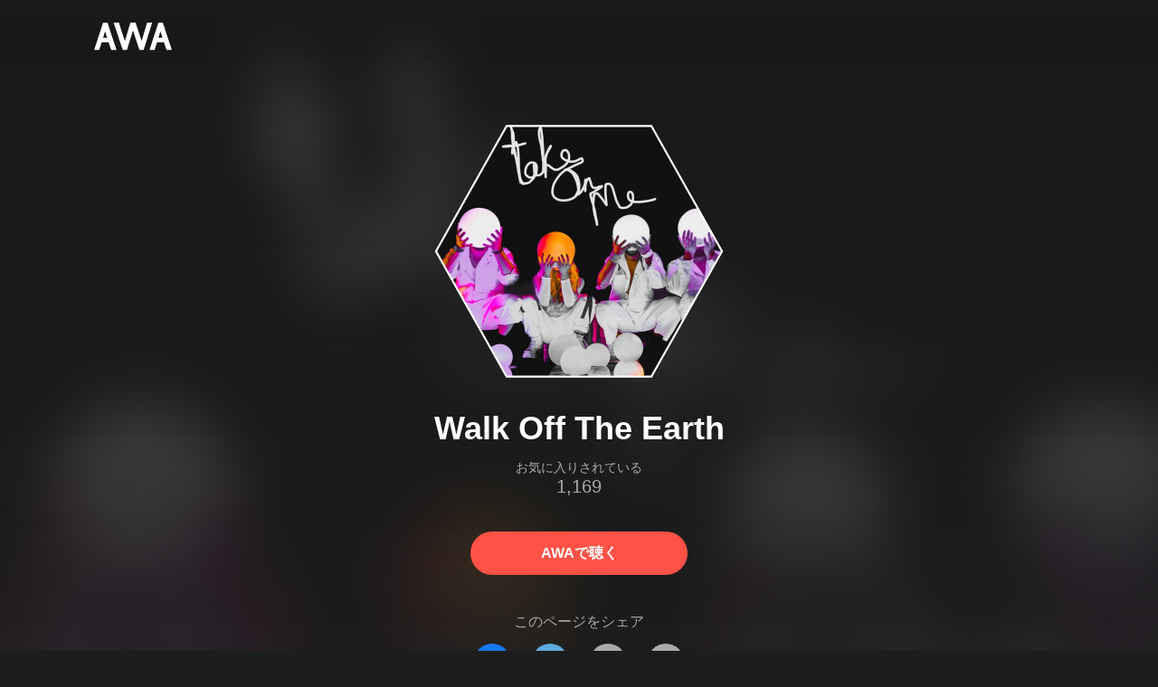

--- FILE ---
content_type: text/html; charset=utf-8
request_url: https://s.awa.fm/artist/c540ac97dbb22d31c975
body_size: 15123
content:
<!DOCTYPE html><html lang="ja"><head><meta name="viewport" content="width=device-width"/><meta charSet="utf-8"/><title>Walk Off The Earth - アルバム・トラック情報 | AWA</title><meta name="theme-color" content="#1d1d1d"/><meta property="fb:app_id" content="410295662455575"/><meta property="og:title" content="Walk Off The Earth - アルバム・トラック情報 | AWA"/><meta property="og:description" content="Walk Off The Earthのアルバムや曲をチェックしよう。試聴も可能。「My Stupid Heart」「I&#x27;ll Be There」「Home We&#x27;ll Go」も聴ける。音楽ストリーミングサービス「AWA」なら1億5,000万曲以上の音楽が聴き放題。あなたの気分や好みに合わせて、新しい“好き”をお届けします。"/><meta property="og:url" content="https://s.awa.fm/artist/c540ac97dbb22d31c975"/><meta property="og:image" content="https://pimg.awa.io/v2/artist/c540ac97dbb22d31c975.w630.h630.v1769032326.jpg"/><meta property="og:image:width" content="630"/><meta property="og:image:height" content="630"/><meta property="twitter:site" content="@AWA_official"/><meta property="twitter:creator" content="@AWA_official"/><meta property="twitter:card" content="summary_large_image"/><meta property="twitter:title" content="Walk Off The Earth - アルバム・トラック情報 | AWA"/><meta property="twitter:description" content="Walk Off The Earthのアルバムや曲をチェックしよう。試聴も可能。「My Stupid Heart」「I&#x27;ll Be There」「Home We&#x27;ll Go」も聴ける。音楽ストリーミングサービス「AWA」なら1億5,000万曲以上の音楽が聴き放題。あなたの気分や好みに合わせて、新しい“好き”をお届けします。"/><meta property="twitter:image:src" content="https://pimg.awa.io/v2/artist/c540ac97dbb22d31c975.w630.h630.v1769032326.jpg"/><meta property="twitter:image:width" content="630"/><meta property="twitter:image:height" content="630"/><meta property="al:ios:url" content="fmawa://artist/c540ac97dbb22d31c975"/><meta property="al:ios:app_store_id" content="980578855"/><meta property="al:ios:app_name" content="AWA"/><meta property="al:android:url" content="fmawa://artist/c540ac97dbb22d31c975"/><meta property="al:android:package" content="fm.awa.liverpool"/><meta property="al:android:app_name" content="AWA"/><link rel="apple-touch-icon" sizes="192x192" href="/static/apple-touch-icon.png"/><link rel="icon" type="image/x-icon" href="/static/favicon.ico"/><link rel="canonical" href="https://s.awa.fm/artist/c540ac97dbb22d31c975"/><script>(function(w,d,s,l,i){w[l]=w[l]||[];w[l].push({'gtm.start':new Date().getTime(),event:'gtm.js'});var f=d.getElementsByTagName(s)[0],j=d.createElement(s),dl=l!='dataLayer'?'&l='+l:'';j.async=true;j.src='https://www.googletagmanager.com/gtm.js?id='+i+dl;f.parentNode.insertBefore(j,f);})(window,document,'script','dataLayer','GTM-KGBVHVL');</script><meta name="next-head-count" content="29"/><link rel="preload" href="/_next/static/css/pages/_app.0222d22a.chunk.css" as="style"/><link rel="stylesheet" href="/_next/static/css/pages/_app.0222d22a.chunk.css" data-n-g=""/><link rel="preload" href="/_next/static/css/e6d31386ff443dc2d8c9815c3ea348e7d4918e31_CSS.6d3181e5.chunk.css" as="style"/><link rel="stylesheet" href="/_next/static/css/e6d31386ff443dc2d8c9815c3ea348e7d4918e31_CSS.6d3181e5.chunk.css" data-n-p=""/><link rel="preload" href="/_next/static/css/pages/artist/%5Bid%5D.b1d4e3a6.chunk.css" as="style"/><link rel="stylesheet" href="/_next/static/css/pages/artist/%5Bid%5D.b1d4e3a6.chunk.css" data-n-p=""/><noscript data-n-css=""></noscript><link rel="preload" href="/_next/static/chunks/main-9c9b3a709b0fe8b0c2e9.js" as="script"/><link rel="preload" href="/_next/static/chunks/webpack-afbd01b981eba2651ebf.js" as="script"/><link rel="preload" href="/_next/static/chunks/framework.908b3a146e6e66336f95.js" as="script"/><link rel="preload" href="/_next/static/chunks/commons.536bf1f8d85ee1cc37e8.js" as="script"/><link rel="preload" href="/_next/static/chunks/pages/_app-badc3cba4a3d2494c040.js" as="script"/><link rel="preload" href="/_next/static/chunks/254651cf9482537d779726f136995348ef5e371c.aeb2f192cf7ca9e16241.js" as="script"/><link rel="preload" href="/_next/static/chunks/e60846ab8ddbf5ea3ee13ae266a78f67cb650437.082d4435ce139d12a79a.js" as="script"/><link rel="preload" href="/_next/static/chunks/e6d31386ff443dc2d8c9815c3ea348e7d4918e31.b11d0fc425c9fa4e3f26.js" as="script"/><link rel="preload" href="/_next/static/chunks/e6d31386ff443dc2d8c9815c3ea348e7d4918e31_CSS.a83a6a4548b93404854d.js" as="script"/><link rel="preload" href="/_next/static/chunks/pages/artist/%5Bid%5D-9a941474b5e6686e47f2.js" as="script"/></head><body><noscript><iframe src="https://www.googletagmanager.com/ns.html?id=GTM-KGBVHVL" height="0" width="0" style="display:none;visibility:hidden"></iframe></noscript><div id="__next"><header class="_8silcynlqcqikhGLfsXCU _3-W3CBEwYf8SIY5rmNOdfo"><div class="_2hDpytmg2xy4rPAi-LdzHs"><a class="c1tzH5-SsFpW2sQBsrLLg MLF22fNYoFmksKZexlZL2" href="https://awa.fm"><span class="UtZ4MA8UWSZ_jM5N3EUvQ pAJonKBoZKuJXjYDv2gT5"><img alt="AWA" src="/_next/static/media/img/3qV27yqivytRg0PocGdw2i.svg" class="yJJPzYD7m0UQATYux7kXS"/></span></a></div></header><section class="_1t7srjM7jFsasNIylldZPi _3Zt-r2Pa64niWEaoAM-BxY"><div class="_12FW8dNuc5UqlZ-VoKbDo7"><div class="_1EBiP7W_XhqMn4Q8Ff_Q3e _2DYoUJ9W4qd49prCi3Xi2H _3boZp2CQbtZ9WcbO2k8Htm"><canvas class="_2gs9iFAoMZb_ay0nkFR-us" height="640" width="640"></canvas></div><h1 class="_3wgX2wIxAzvFnIIdoJMHW_ -fw-b">Walk Off The Earth</h1><div class="_18Pu3e97QGWYMojfzl44Rl"><div class="_2g0zVAD5ZVZOhn6wjJFMEH">お気に入りされている</div><div class="_1bc-V3oN3JZ1zb_2IyGn4I">1,169</div></div><a class="c1tzH5-SsFpW2sQBsrLLg _3W2CGKr1f8Jk634nFvkbsm -fw-b _2fUmDxCXvnQfI5gMxtEwAF _2q7GuXaR4x2XGbi7jX841Q _1KK8m7scrm6OPreuc6QuJG oT9mTue0myAwaanaOCBCA" href="https://link.awa.fm/to?il=site.share.artist.listen_on_awa&amp;path=artist%2Fc540ac97dbb22d31c975">AWAで聴く</a></div><div class="rXLMiE7k4mihRm2X44qnI"><div class="_2Vj2dk4M3DKfW-lnuATM07">このページをシェア</div><div class="_1SuW9a3u-w8RNJYr80EI2I"><a class="c1tzH5-SsFpW2sQBsrLLg ci2_tAa6p35bOTY4CUFCo _3DSHYMZJXCeagGz88WtSJG _3IuCnt2u_z2QNiGbYBjLmY" href="https://www.facebook.com/dialog/share?app_id=410295662455575&amp;href=https%3A%2F%2Fs.awa.fm%2Fartist%2Fc540ac97dbb22d31c975%3Ft%3D1769032326&amp;hashtag=%23AWA" target="_blank" rel="noopener noreferrer"><img class="_2yeC9cwoaITC5PqhhraQfF _3DSHYMZJXCeagGz88WtSJG" src="/_next/static/media/img/2_3kWVNjt9j9uT_jJrbZKh.svg" alt=""/></a><a class="c1tzH5-SsFpW2sQBsrLLg ci2_tAa6p35bOTY4CUFCo _3nBKy--5BGyExMsup0_QvQ _3IuCnt2u_z2QNiGbYBjLmY" href="https://twitter.com/intent/tweet?text=%22Walk+Off+The+Earth%22+via+%40AWA_official&amp;url=https%3A%2F%2Fs.awa.fm%2Fartist%2Fc540ac97dbb22d31c975%3Ft%3D1769032326" target="_blank" rel="noopener noreferrer"><img class="_2yeC9cwoaITC5PqhhraQfF _3nBKy--5BGyExMsup0_QvQ" src="/_next/static/media/img/3b7Dscp22cqR4YlCOB0sZY.svg" alt=""/></a><button class="ci2_tAa6p35bOTY4CUFCo mXoAKrGeEZT2T4zKn0WzK _3IuCnt2u_z2QNiGbYBjLmY _3LJ3HAZvvwSK_pTgzsBL0M" aria-label="タイトルとリンクをコピー"><img class="_2yeC9cwoaITC5PqhhraQfF mXoAKrGeEZT2T4zKn0WzK" src="/_next/static/media/img/2GYnKAjxhEo0dwzmZKHWz8.svg" alt=""/></button><button class="ci2_tAa6p35bOTY4CUFCo _3OhcWZLOZNX4YvMR93BoPt _3IuCnt2u_z2QNiGbYBjLmY _2SfaP1OpHx7wVIxl022O4y" aria-label="埋め込みコードをコピー"><img class="_2yeC9cwoaITC5PqhhraQfF _3OhcWZLOZNX4YvMR93BoPt" src="/_next/static/media/img/1zCNNAoKCSxuyE5ymAPtA8.svg" alt=""/></button></div></div><div class="_1MPONhSuKHW42KEHMno1d3"><h2 class="I-fRq-ogRlDwzn6w05c4A -fw-b"><span class="_3j6ZGtwGOAF-T0OStIxy9k">人気曲</span></h2><ul class="_3CA3sIt4Cz_BReUGhx84W- _2vmd7all-_jtb5sjOhmQZ3"><li class="_3xRwyeju267JB3yd6XWj8U _27etUGieM-v7MTrHVCisJW _1AA1mSJF-qyhJiHclSmkMM"><div class="_20VSdUNnOpPxuyPeX4g69O C4jcZRJ-uYtySetTYi_pU _1a6nvbsbh3lRurE8SDfz71"></div><div class="_20VSdUNnOpPxuyPeX4g69O _2I8W071AFkQyje8C7cgBrd _1a6nvbsbh3lRurE8SDfz71"></div><div class="_20VSdUNnOpPxuyPeX4g69O vEHuv916aZ68WPmBVSvAi _1a6nvbsbh3lRurE8SDfz71">TRACK</div><div class="_20VSdUNnOpPxuyPeX4g69O LrLyZmgHeRdYGnD__4eoT _1a6nvbsbh3lRurE8SDfz71">PLAYED</div><div class="_20VSdUNnOpPxuyPeX4g69O _3taphkrW4OZZyjlcbHcN3p _1a6nvbsbh3lRurE8SDfz71">ALBUM</div><div class="_20VSdUNnOpPxuyPeX4g69O _3vkbHW7GcgJXNICQWGMGfL _1a6nvbsbh3lRurE8SDfz71">TIME</div></li><li class="_3xRwyeju267JB3yd6XWj8U _1bqkjaxdsXCD3W3dFlWvjI _1AA1mSJF-qyhJiHclSmkMM _1196waNL5kCPJ23Edty9Q6"><div class="_20VSdUNnOpPxuyPeX4g69O _2zFeNec93NNA-2vOFv-Siz"><div class="QqYBgvEIt7rhTSQO4i0NB">1</div></div><div class="_20VSdUNnOpPxuyPeX4g69O"><div class="_3phronrUCo26bUGuAHDPzT"><div class="_3MhljZLeB59Y1uVSJ5DioI _3elUx-yXHiW29QvS582K9k" style="background-color:#C51A25"></div><div class="_2Nd3k7WlpYEdXc1Mc_lzhP"><button class="_196Urb-SA5YJNEJewUgxE3" aria-label="再生"><img class="_7H2aSFS6Yr0tTzUz9s4Wh" src="/_next/static/media/img/7HMkdlbiB9EDgwV36ml1J.svg"/></button></div></div></div><div class="_20VSdUNnOpPxuyPeX4g69O _2c2kvRqf_lx3kjEijX7eiZ"><div class="QqYBgvEIt7rhTSQO4i0NB _23Rn_wPx5_kn9xzcSEZZ_V -fw-b _1uaL3_dw-AMKkrdORGMbXK"><span><a class="c1tzH5-SsFpW2sQBsrLLg _2FECv6Nr_KELUxeTvvCEtc" href="/track/21cdc8936211d9e69595">My Stupid Heart</a></span></div><div class="QqYBgvEIt7rhTSQO4i0NB _3SSj4tyWARa4J9XQBMzPRV _1uaL3_dw-AMKkrdORGMbXK">122,179 Listens</div></div><div class="_20VSdUNnOpPxuyPeX4g69O MqxQx0U7HnjS6JGNF-nli"><div class="QqYBgvEIt7rhTSQO4i0NB _1uaL3_dw-AMKkrdORGMbXK">122,179 Listens</div></div><div class="_20VSdUNnOpPxuyPeX4g69O MqxQx0U7HnjS6JGNF-nli"><div class="QqYBgvEIt7rhTSQO4i0NB _1uaL3_dw-AMKkrdORGMbXK"><span><a class="c1tzH5-SsFpW2sQBsrLLg _2FECv6Nr_KELUxeTvvCEtc" href="/album/2fcbd2f51d213f4bda46">My Stupid Heart</a></span></div></div><div class="_20VSdUNnOpPxuyPeX4g69O _1NIOd3KtWRfwplngC5bqg _1uaL3_dw-AMKkrdORGMbXK">2:40</div></li><li class="_3xRwyeju267JB3yd6XWj8U _1bqkjaxdsXCD3W3dFlWvjI _1AA1mSJF-qyhJiHclSmkMM _1196waNL5kCPJ23Edty9Q6"><div class="_20VSdUNnOpPxuyPeX4g69O _2zFeNec93NNA-2vOFv-Siz"><div class="QqYBgvEIt7rhTSQO4i0NB">2</div></div><div class="_20VSdUNnOpPxuyPeX4g69O"><div class="_3phronrUCo26bUGuAHDPzT"><div class="_3MhljZLeB59Y1uVSJ5DioI _3elUx-yXHiW29QvS582K9k" style="background-color:#CECEC6"></div><div class="_2Nd3k7WlpYEdXc1Mc_lzhP"><button class="_196Urb-SA5YJNEJewUgxE3" aria-label="再生"><img class="_7H2aSFS6Yr0tTzUz9s4Wh" src="/_next/static/media/img/7HMkdlbiB9EDgwV36ml1J.svg"/></button></div></div></div><div class="_20VSdUNnOpPxuyPeX4g69O _2c2kvRqf_lx3kjEijX7eiZ"><div class="QqYBgvEIt7rhTSQO4i0NB _23Rn_wPx5_kn9xzcSEZZ_V -fw-b _1uaL3_dw-AMKkrdORGMbXK"><span><a class="c1tzH5-SsFpW2sQBsrLLg _2FECv6Nr_KELUxeTvvCEtc" href="/track/2e15df0c3e4cf4474518">I&#x27;ll Be There</a></span></div><div class="QqYBgvEIt7rhTSQO4i0NB _3SSj4tyWARa4J9XQBMzPRV _1uaL3_dw-AMKkrdORGMbXK">98,187 Listens</div></div><div class="_20VSdUNnOpPxuyPeX4g69O MqxQx0U7HnjS6JGNF-nli"><div class="QqYBgvEIt7rhTSQO4i0NB _1uaL3_dw-AMKkrdORGMbXK">98,187 Listens</div></div><div class="_20VSdUNnOpPxuyPeX4g69O MqxQx0U7HnjS6JGNF-nli"><div class="QqYBgvEIt7rhTSQO4i0NB _1uaL3_dw-AMKkrdORGMbXK"><span><a class="c1tzH5-SsFpW2sQBsrLLg _2FECv6Nr_KELUxeTvvCEtc" href="/album/814cab44996acc156115">I&#x27;ll Be There</a></span></div></div><div class="_20VSdUNnOpPxuyPeX4g69O _1NIOd3KtWRfwplngC5bqg _1uaL3_dw-AMKkrdORGMbXK">2:49</div></li><li class="_3xRwyeju267JB3yd6XWj8U _1bqkjaxdsXCD3W3dFlWvjI _1AA1mSJF-qyhJiHclSmkMM _1196waNL5kCPJ23Edty9Q6"><div class="_20VSdUNnOpPxuyPeX4g69O _2zFeNec93NNA-2vOFv-Siz"><div class="QqYBgvEIt7rhTSQO4i0NB">3</div></div><div class="_20VSdUNnOpPxuyPeX4g69O"><div class="_3phronrUCo26bUGuAHDPzT"><div class="_3MhljZLeB59Y1uVSJ5DioI _3elUx-yXHiW29QvS582K9k" style="background-color:#EAC1AD"></div><div class="_2Nd3k7WlpYEdXc1Mc_lzhP"><button class="_196Urb-SA5YJNEJewUgxE3" aria-label="再生"><img class="_7H2aSFS6Yr0tTzUz9s4Wh" src="/_next/static/media/img/7HMkdlbiB9EDgwV36ml1J.svg"/></button></div></div></div><div class="_20VSdUNnOpPxuyPeX4g69O _2c2kvRqf_lx3kjEijX7eiZ"><div class="QqYBgvEIt7rhTSQO4i0NB _23Rn_wPx5_kn9xzcSEZZ_V -fw-b _1uaL3_dw-AMKkrdORGMbXK"><span><a class="c1tzH5-SsFpW2sQBsrLLg _2FECv6Nr_KELUxeTvvCEtc" href="/track/31aece2fc528648caa11">Home We&#x27;ll Go</a></span></div><div class="QqYBgvEIt7rhTSQO4i0NB _3SSj4tyWARa4J9XQBMzPRV _1uaL3_dw-AMKkrdORGMbXK">24,304 Listens</div></div><div class="_20VSdUNnOpPxuyPeX4g69O MqxQx0U7HnjS6JGNF-nli"><div class="QqYBgvEIt7rhTSQO4i0NB _1uaL3_dw-AMKkrdORGMbXK">24,304 Listens</div></div><div class="_20VSdUNnOpPxuyPeX4g69O MqxQx0U7HnjS6JGNF-nli"><div class="QqYBgvEIt7rhTSQO4i0NB _1uaL3_dw-AMKkrdORGMbXK"><span><a class="c1tzH5-SsFpW2sQBsrLLg _2FECv6Nr_KELUxeTvvCEtc" href="/album/a25d92612b4f6a3ed217">Home We&#x27;ll Go</a></span></div></div><div class="_20VSdUNnOpPxuyPeX4g69O _1NIOd3KtWRfwplngC5bqg _1uaL3_dw-AMKkrdORGMbXK">3:09</div></li><li class="_3xRwyeju267JB3yd6XWj8U _1bqkjaxdsXCD3W3dFlWvjI _1AA1mSJF-qyhJiHclSmkMM _1196waNL5kCPJ23Edty9Q6"><div class="_20VSdUNnOpPxuyPeX4g69O _2zFeNec93NNA-2vOFv-Siz"><div class="QqYBgvEIt7rhTSQO4i0NB">4</div></div><div class="_20VSdUNnOpPxuyPeX4g69O"><div class="_3phronrUCo26bUGuAHDPzT"><div class="_3MhljZLeB59Y1uVSJ5DioI _3elUx-yXHiW29QvS582K9k" style="background-color:#CFC9E6"></div><div class="_2Nd3k7WlpYEdXc1Mc_lzhP"><button class="_196Urb-SA5YJNEJewUgxE3" aria-label="再生"><img class="_7H2aSFS6Yr0tTzUz9s4Wh" src="/_next/static/media/img/7HMkdlbiB9EDgwV36ml1J.svg"/></button></div></div></div><div class="_20VSdUNnOpPxuyPeX4g69O _2c2kvRqf_lx3kjEijX7eiZ"><div class="QqYBgvEIt7rhTSQO4i0NB _23Rn_wPx5_kn9xzcSEZZ_V -fw-b _1uaL3_dw-AMKkrdORGMbXK"><span><a class="c1tzH5-SsFpW2sQBsrLLg _2FECv6Nr_KELUxeTvvCEtc" href="/track/452e62f3bbe34494a580">My Stupid Heart (with Lauv)</a></span></div><div class="QqYBgvEIt7rhTSQO4i0NB _3SSj4tyWARa4J9XQBMzPRV _1uaL3_dw-AMKkrdORGMbXK">16,208 Listens</div></div><div class="_20VSdUNnOpPxuyPeX4g69O MqxQx0U7HnjS6JGNF-nli"><div class="QqYBgvEIt7rhTSQO4i0NB _1uaL3_dw-AMKkrdORGMbXK">16,208 Listens</div></div><div class="_20VSdUNnOpPxuyPeX4g69O MqxQx0U7HnjS6JGNF-nli"><div class="QqYBgvEIt7rhTSQO4i0NB _1uaL3_dw-AMKkrdORGMbXK"><span><a class="c1tzH5-SsFpW2sQBsrLLg _2FECv6Nr_KELUxeTvvCEtc" href="/album/9f9ea7d403338f6d0927">My Stupid Heart (with Lauv)</a></span></div></div><div class="_20VSdUNnOpPxuyPeX4g69O _1NIOd3KtWRfwplngC5bqg _1uaL3_dw-AMKkrdORGMbXK">2:40</div></li><li class="_3xRwyeju267JB3yd6XWj8U _1bqkjaxdsXCD3W3dFlWvjI _1AA1mSJF-qyhJiHclSmkMM _1196waNL5kCPJ23Edty9Q6"><div class="_20VSdUNnOpPxuyPeX4g69O _2zFeNec93NNA-2vOFv-Siz"><div class="QqYBgvEIt7rhTSQO4i0NB">5</div></div><div class="_20VSdUNnOpPxuyPeX4g69O"><div class="_3phronrUCo26bUGuAHDPzT"><div class="_3MhljZLeB59Y1uVSJ5DioI _3elUx-yXHiW29QvS582K9k" style="background-color:#C6B195"></div><div class="_2Nd3k7WlpYEdXc1Mc_lzhP"><button class="_196Urb-SA5YJNEJewUgxE3" aria-label="再生"><img class="_7H2aSFS6Yr0tTzUz9s4Wh" src="/_next/static/media/img/7HMkdlbiB9EDgwV36ml1J.svg"/></button></div></div></div><div class="_20VSdUNnOpPxuyPeX4g69O _2c2kvRqf_lx3kjEijX7eiZ"><div class="QqYBgvEIt7rhTSQO4i0NB _23Rn_wPx5_kn9xzcSEZZ_V -fw-b _1uaL3_dw-AMKkrdORGMbXK"><span><a class="c1tzH5-SsFpW2sQBsrLLg _2FECv6Nr_KELUxeTvvCEtc" href="/track/e7b620397bb8cc26c858">I&#x27;m the One</a></span></div><div class="QqYBgvEIt7rhTSQO4i0NB _3SSj4tyWARa4J9XQBMzPRV _1uaL3_dw-AMKkrdORGMbXK">15,594 Listens</div></div><div class="_20VSdUNnOpPxuyPeX4g69O MqxQx0U7HnjS6JGNF-nli"><div class="QqYBgvEIt7rhTSQO4i0NB _1uaL3_dw-AMKkrdORGMbXK">15,594 Listens</div></div><div class="_20VSdUNnOpPxuyPeX4g69O MqxQx0U7HnjS6JGNF-nli"><div class="QqYBgvEIt7rhTSQO4i0NB _1uaL3_dw-AMKkrdORGMbXK"><span><a class="c1tzH5-SsFpW2sQBsrLLg _2FECv6Nr_KELUxeTvvCEtc" href="/album/1d0b0b4ccaadf30b5b07">I&#x27;m the One</a></span></div></div><div class="_20VSdUNnOpPxuyPeX4g69O _1NIOd3KtWRfwplngC5bqg _1uaL3_dw-AMKkrdORGMbXK">3:18</div></li><li class="_3xRwyeju267JB3yd6XWj8U _1bqkjaxdsXCD3W3dFlWvjI _1AA1mSJF-qyhJiHclSmkMM _1196waNL5kCPJ23Edty9Q6"><div class="_20VSdUNnOpPxuyPeX4g69O _2zFeNec93NNA-2vOFv-Siz"><div class="QqYBgvEIt7rhTSQO4i0NB">6</div></div><div class="_20VSdUNnOpPxuyPeX4g69O"><div class="_3phronrUCo26bUGuAHDPzT"><div class="_3MhljZLeB59Y1uVSJ5DioI _3elUx-yXHiW29QvS582K9k" style="background-color:#A16861"></div><div class="_2Nd3k7WlpYEdXc1Mc_lzhP"><button class="_196Urb-SA5YJNEJewUgxE3" aria-label="再生"><img class="_7H2aSFS6Yr0tTzUz9s4Wh" src="/_next/static/media/img/7HMkdlbiB9EDgwV36ml1J.svg"/></button></div></div></div><div class="_20VSdUNnOpPxuyPeX4g69O _2c2kvRqf_lx3kjEijX7eiZ"><div class="QqYBgvEIt7rhTSQO4i0NB _23Rn_wPx5_kn9xzcSEZZ_V -fw-b _1uaL3_dw-AMKkrdORGMbXK"><span><a class="c1tzH5-SsFpW2sQBsrLLg _2FECv6Nr_KELUxeTvvCEtc" href="/track/8bd8ab6e088439d4dc23">I&#x27;ll Be There</a></span></div><div class="QqYBgvEIt7rhTSQO4i0NB _3SSj4tyWARa4J9XQBMzPRV _1uaL3_dw-AMKkrdORGMbXK">12,712 Listens</div></div><div class="_20VSdUNnOpPxuyPeX4g69O MqxQx0U7HnjS6JGNF-nli"><div class="QqYBgvEIt7rhTSQO4i0NB _1uaL3_dw-AMKkrdORGMbXK">12,712 Listens</div></div><div class="_20VSdUNnOpPxuyPeX4g69O MqxQx0U7HnjS6JGNF-nli"><div class="QqYBgvEIt7rhTSQO4i0NB _1uaL3_dw-AMKkrdORGMbXK"><span><a class="c1tzH5-SsFpW2sQBsrLLg _2FECv6Nr_KELUxeTvvCEtc" href="/album/462f62ffb2e64994a580">HERE WE GO!</a></span></div></div><div class="_20VSdUNnOpPxuyPeX4g69O _1NIOd3KtWRfwplngC5bqg _1uaL3_dw-AMKkrdORGMbXK">2:49</div></li><li class="_3xRwyeju267JB3yd6XWj8U _1bqkjaxdsXCD3W3dFlWvjI _1AA1mSJF-qyhJiHclSmkMM _1196waNL5kCPJ23Edty9Q6"><div class="_20VSdUNnOpPxuyPeX4g69O _2zFeNec93NNA-2vOFv-Siz"><div class="QqYBgvEIt7rhTSQO4i0NB">7</div></div><div class="_20VSdUNnOpPxuyPeX4g69O"><div class="_3phronrUCo26bUGuAHDPzT"><div class="_3MhljZLeB59Y1uVSJ5DioI _3elUx-yXHiW29QvS582K9k" style="background-color:#E2D1C5"></div><div class="_2Nd3k7WlpYEdXc1Mc_lzhP"><button class="_196Urb-SA5YJNEJewUgxE3" aria-label="再生"><img class="_7H2aSFS6Yr0tTzUz9s4Wh" src="/_next/static/media/img/7HMkdlbiB9EDgwV36ml1J.svg"/></button></div></div></div><div class="_20VSdUNnOpPxuyPeX4g69O _2c2kvRqf_lx3kjEijX7eiZ"><div class="QqYBgvEIt7rhTSQO4i0NB _23Rn_wPx5_kn9xzcSEZZ_V -fw-b _1uaL3_dw-AMKkrdORGMbXK"><span><a class="c1tzH5-SsFpW2sQBsrLLg _2FECv6Nr_KELUxeTvvCEtc" href="/track/9601eb54b9c193104a53">Hold On (The Break)</a></span></div><div class="QqYBgvEIt7rhTSQO4i0NB _3SSj4tyWARa4J9XQBMzPRV _1uaL3_dw-AMKkrdORGMbXK">12,440 Listens</div></div><div class="_20VSdUNnOpPxuyPeX4g69O MqxQx0U7HnjS6JGNF-nli"><div class="QqYBgvEIt7rhTSQO4i0NB _1uaL3_dw-AMKkrdORGMbXK">12,440 Listens</div></div><div class="_20VSdUNnOpPxuyPeX4g69O MqxQx0U7HnjS6JGNF-nli"><div class="QqYBgvEIt7rhTSQO4i0NB _1uaL3_dw-AMKkrdORGMbXK"><span><a class="c1tzH5-SsFpW2sQBsrLLg _2FECv6Nr_KELUxeTvvCEtc" href="/album/744b458fbe6235137424">Sing It All Away</a></span></div></div><div class="_20VSdUNnOpPxuyPeX4g69O _1NIOd3KtWRfwplngC5bqg _1uaL3_dw-AMKkrdORGMbXK">3:27</div></li><li class="_3xRwyeju267JB3yd6XWj8U _1bqkjaxdsXCD3W3dFlWvjI _1AA1mSJF-qyhJiHclSmkMM _1196waNL5kCPJ23Edty9Q6"><div class="_20VSdUNnOpPxuyPeX4g69O _2zFeNec93NNA-2vOFv-Siz"><div class="QqYBgvEIt7rhTSQO4i0NB">8</div></div><div class="_20VSdUNnOpPxuyPeX4g69O"><div class="_3phronrUCo26bUGuAHDPzT"><div class="_3MhljZLeB59Y1uVSJ5DioI _3elUx-yXHiW29QvS582K9k" style="background-color:#A79473"></div><div class="_2Nd3k7WlpYEdXc1Mc_lzhP"><button class="_196Urb-SA5YJNEJewUgxE3" aria-label="再生"><img class="_7H2aSFS6Yr0tTzUz9s4Wh" src="/_next/static/media/img/7HMkdlbiB9EDgwV36ml1J.svg"/></button></div></div></div><div class="_20VSdUNnOpPxuyPeX4g69O _2c2kvRqf_lx3kjEijX7eiZ"><div class="QqYBgvEIt7rhTSQO4i0NB _23Rn_wPx5_kn9xzcSEZZ_V -fw-b _1uaL3_dw-AMKkrdORGMbXK"><span><a class="c1tzH5-SsFpW2sQBsrLLg _2FECv6Nr_KELUxeTvvCEtc" href="/track/1805fbc48c440e729e43">happy stuff</a></span></div><div class="QqYBgvEIt7rhTSQO4i0NB _3SSj4tyWARa4J9XQBMzPRV _1uaL3_dw-AMKkrdORGMbXK">11,302 Listens</div></div><div class="_20VSdUNnOpPxuyPeX4g69O MqxQx0U7HnjS6JGNF-nli"><div class="QqYBgvEIt7rhTSQO4i0NB _1uaL3_dw-AMKkrdORGMbXK">11,302 Listens</div></div><div class="_20VSdUNnOpPxuyPeX4g69O MqxQx0U7HnjS6JGNF-nli"><div class="QqYBgvEIt7rhTSQO4i0NB _1uaL3_dw-AMKkrdORGMbXK"><span><a class="c1tzH5-SsFpW2sQBsrLLg _2FECv6Nr_KELUxeTvvCEtc" href="/album/691db2fd312aadb8d626">happy stuff</a></span></div></div><div class="_20VSdUNnOpPxuyPeX4g69O _1NIOd3KtWRfwplngC5bqg _1uaL3_dw-AMKkrdORGMbXK">2:42</div></li><li class="_3xRwyeju267JB3yd6XWj8U _1bqkjaxdsXCD3W3dFlWvjI _1AA1mSJF-qyhJiHclSmkMM _1196waNL5kCPJ23Edty9Q6"><div class="_20VSdUNnOpPxuyPeX4g69O _2zFeNec93NNA-2vOFv-Siz"><div class="QqYBgvEIt7rhTSQO4i0NB">9</div></div><div class="_20VSdUNnOpPxuyPeX4g69O"><div class="_3phronrUCo26bUGuAHDPzT"><div class="_3MhljZLeB59Y1uVSJ5DioI _3elUx-yXHiW29QvS582K9k" style="background-color:#7C7C68"></div><div class="_2Nd3k7WlpYEdXc1Mc_lzhP"><button class="_196Urb-SA5YJNEJewUgxE3" aria-label="再生"><img class="_7H2aSFS6Yr0tTzUz9s4Wh" src="/_next/static/media/img/7HMkdlbiB9EDgwV36ml1J.svg"/></button></div></div></div><div class="_20VSdUNnOpPxuyPeX4g69O _2c2kvRqf_lx3kjEijX7eiZ"><div class="QqYBgvEIt7rhTSQO4i0NB _23Rn_wPx5_kn9xzcSEZZ_V -fw-b _1uaL3_dw-AMKkrdORGMbXK"><span><a class="c1tzH5-SsFpW2sQBsrLLg _2FECv6Nr_KELUxeTvvCEtc" href="/track/32accd28c723628caa11">whatever</a></span></div><div class="QqYBgvEIt7rhTSQO4i0NB _3SSj4tyWARa4J9XQBMzPRV _1uaL3_dw-AMKkrdORGMbXK">7,473 Listens</div></div><div class="_20VSdUNnOpPxuyPeX4g69O MqxQx0U7HnjS6JGNF-nli"><div class="QqYBgvEIt7rhTSQO4i0NB _1uaL3_dw-AMKkrdORGMbXK">7,473 Listens</div></div><div class="_20VSdUNnOpPxuyPeX4g69O MqxQx0U7HnjS6JGNF-nli"><div class="QqYBgvEIt7rhTSQO4i0NB _1uaL3_dw-AMKkrdORGMbXK"><span><a class="c1tzH5-SsFpW2sQBsrLLg _2FECv6Nr_KELUxeTvvCEtc" href="/album/decd9d60b38131faef02">whatever</a></span></div></div><div class="_20VSdUNnOpPxuyPeX4g69O _1NIOd3KtWRfwplngC5bqg _1uaL3_dw-AMKkrdORGMbXK">1:59</div></li><li class="_3xRwyeju267JB3yd6XWj8U _1bqkjaxdsXCD3W3dFlWvjI _1AA1mSJF-qyhJiHclSmkMM _1196waNL5kCPJ23Edty9Q6"><div class="_20VSdUNnOpPxuyPeX4g69O _2zFeNec93NNA-2vOFv-Siz"><div class="QqYBgvEIt7rhTSQO4i0NB">10</div></div><div class="_20VSdUNnOpPxuyPeX4g69O"><div class="_3phronrUCo26bUGuAHDPzT"><div class="_3MhljZLeB59Y1uVSJ5DioI _3elUx-yXHiW29QvS582K9k" style="background-color:#A37836"></div><div class="_2Nd3k7WlpYEdXc1Mc_lzhP"><button class="_196Urb-SA5YJNEJewUgxE3" aria-label="再生"><img class="_7H2aSFS6Yr0tTzUz9s4Wh" src="/_next/static/media/img/7HMkdlbiB9EDgwV36ml1J.svg"/></button></div></div></div><div class="_20VSdUNnOpPxuyPeX4g69O _2c2kvRqf_lx3kjEijX7eiZ"><div class="QqYBgvEIt7rhTSQO4i0NB _23Rn_wPx5_kn9xzcSEZZ_V -fw-b _1uaL3_dw-AMKkrdORGMbXK"><span><a class="c1tzH5-SsFpW2sQBsrLLg _2FECv6Nr_KELUxeTvvCEtc" href="/track/0ad092f92a1bd7d07b76">Catching Feelings</a></span></div><div class="QqYBgvEIt7rhTSQO4i0NB _3SSj4tyWARa4J9XQBMzPRV _1uaL3_dw-AMKkrdORGMbXK">7,325 Listens</div></div><div class="_20VSdUNnOpPxuyPeX4g69O MqxQx0U7HnjS6JGNF-nli"><div class="QqYBgvEIt7rhTSQO4i0NB _1uaL3_dw-AMKkrdORGMbXK">7,325 Listens</div></div><div class="_20VSdUNnOpPxuyPeX4g69O MqxQx0U7HnjS6JGNF-nli"><div class="QqYBgvEIt7rhTSQO4i0NB _1uaL3_dw-AMKkrdORGMbXK"><span><a class="c1tzH5-SsFpW2sQBsrLLg _2FECv6Nr_KELUxeTvvCEtc" href="/album/bd73bc6e8aa395823e31">Catching Feelings</a></span></div></div><div class="_20VSdUNnOpPxuyPeX4g69O _1NIOd3KtWRfwplngC5bqg _1uaL3_dw-AMKkrdORGMbXK">2:46</div></li><li class="_3xRwyeju267JB3yd6XWj8U _1bqkjaxdsXCD3W3dFlWvjI _1AA1mSJF-qyhJiHclSmkMM _1196waNL5kCPJ23Edty9Q6"><div class="_20VSdUNnOpPxuyPeX4g69O _2zFeNec93NNA-2vOFv-Siz"><div class="QqYBgvEIt7rhTSQO4i0NB">11</div></div><div class="_20VSdUNnOpPxuyPeX4g69O"><div class="_3phronrUCo26bUGuAHDPzT"><div class="_3MhljZLeB59Y1uVSJ5DioI _3elUx-yXHiW29QvS582K9k" style="background-color:#E2D1C5"></div><div class="_2Nd3k7WlpYEdXc1Mc_lzhP"><button class="_196Urb-SA5YJNEJewUgxE3" aria-label="再生"><img class="_7H2aSFS6Yr0tTzUz9s4Wh" src="/_next/static/media/img/7HMkdlbiB9EDgwV36ml1J.svg"/></button></div></div></div><div class="_20VSdUNnOpPxuyPeX4g69O _2c2kvRqf_lx3kjEijX7eiZ"><div class="QqYBgvEIt7rhTSQO4i0NB _23Rn_wPx5_kn9xzcSEZZ_V -fw-b _1uaL3_dw-AMKkrdORGMbXK"><span><a class="c1tzH5-SsFpW2sQBsrLLg _2FECv6Nr_KELUxeTvvCEtc" href="/track/b20ee6989cbb0e335652">Home We&#x27;ll Go</a></span></div><div class="QqYBgvEIt7rhTSQO4i0NB _3SSj4tyWARa4J9XQBMzPRV _1uaL3_dw-AMKkrdORGMbXK">7,206 Listens</div></div><div class="_20VSdUNnOpPxuyPeX4g69O MqxQx0U7HnjS6JGNF-nli"><div class="QqYBgvEIt7rhTSQO4i0NB _1uaL3_dw-AMKkrdORGMbXK">7,206 Listens</div></div><div class="_20VSdUNnOpPxuyPeX4g69O MqxQx0U7HnjS6JGNF-nli"><div class="QqYBgvEIt7rhTSQO4i0NB _1uaL3_dw-AMKkrdORGMbXK"><span><a class="c1tzH5-SsFpW2sQBsrLLg _2FECv6Nr_KELUxeTvvCEtc" href="/album/744b458fbe6235137424">Sing It All Away</a></span></div></div><div class="_20VSdUNnOpPxuyPeX4g69O _1NIOd3KtWRfwplngC5bqg _1uaL3_dw-AMKkrdORGMbXK">3:09</div></li><li class="_3xRwyeju267JB3yd6XWj8U _1bqkjaxdsXCD3W3dFlWvjI _1AA1mSJF-qyhJiHclSmkMM _1196waNL5kCPJ23Edty9Q6"><div class="_20VSdUNnOpPxuyPeX4g69O _2zFeNec93NNA-2vOFv-Siz"><div class="QqYBgvEIt7rhTSQO4i0NB">12</div></div><div class="_20VSdUNnOpPxuyPeX4g69O"><div class="_3phronrUCo26bUGuAHDPzT"><div class="_3MhljZLeB59Y1uVSJ5DioI _3elUx-yXHiW29QvS582K9k" style="background-color:#975B30"></div><div class="_2Nd3k7WlpYEdXc1Mc_lzhP"><button class="_196Urb-SA5YJNEJewUgxE3" aria-label="再生"><img class="_7H2aSFS6Yr0tTzUz9s4Wh" src="/_next/static/media/img/7HMkdlbiB9EDgwV36ml1J.svg"/></button></div></div></div><div class="_20VSdUNnOpPxuyPeX4g69O _2c2kvRqf_lx3kjEijX7eiZ"><div class="QqYBgvEIt7rhTSQO4i0NB _23Rn_wPx5_kn9xzcSEZZ_V -fw-b _1uaL3_dw-AMKkrdORGMbXK"><span><a class="c1tzH5-SsFpW2sQBsrLLg _2FECv6Nr_KELUxeTvvCEtc" href="/track/5fe799fe1c3efebc7361">Old Town Road</a></span></div><div class="QqYBgvEIt7rhTSQO4i0NB _3SSj4tyWARa4J9XQBMzPRV _1uaL3_dw-AMKkrdORGMbXK">6,903 Listens</div></div><div class="_20VSdUNnOpPxuyPeX4g69O MqxQx0U7HnjS6JGNF-nli"><div class="QqYBgvEIt7rhTSQO4i0NB _1uaL3_dw-AMKkrdORGMbXK">6,903 Listens</div></div><div class="_20VSdUNnOpPxuyPeX4g69O MqxQx0U7HnjS6JGNF-nli"><div class="QqYBgvEIt7rhTSQO4i0NB _1uaL3_dw-AMKkrdORGMbXK"><span><a class="c1tzH5-SsFpW2sQBsrLLg _2FECv6Nr_KELUxeTvvCEtc" href="/album/a850fe0013cfc2076b49">Old Town Road</a></span></div></div><div class="_20VSdUNnOpPxuyPeX4g69O _1NIOd3KtWRfwplngC5bqg _1uaL3_dw-AMKkrdORGMbXK">2:36</div></li><li class="_3xRwyeju267JB3yd6XWj8U _1bqkjaxdsXCD3W3dFlWvjI _1AA1mSJF-qyhJiHclSmkMM _1196waNL5kCPJ23Edty9Q6"><div class="_20VSdUNnOpPxuyPeX4g69O _2zFeNec93NNA-2vOFv-Siz"><div class="QqYBgvEIt7rhTSQO4i0NB">13</div></div><div class="_20VSdUNnOpPxuyPeX4g69O"><div class="_3phronrUCo26bUGuAHDPzT"><div class="_3MhljZLeB59Y1uVSJ5DioI _3elUx-yXHiW29QvS582K9k" style="background-color:#716A44"></div><div class="_2Nd3k7WlpYEdXc1Mc_lzhP"><button class="_196Urb-SA5YJNEJewUgxE3" aria-label="再生"><img class="_7H2aSFS6Yr0tTzUz9s4Wh" src="/_next/static/media/img/7HMkdlbiB9EDgwV36ml1J.svg"/></button></div></div></div><div class="_20VSdUNnOpPxuyPeX4g69O _2c2kvRqf_lx3kjEijX7eiZ"><div class="QqYBgvEIt7rhTSQO4i0NB _23Rn_wPx5_kn9xzcSEZZ_V -fw-b _1uaL3_dw-AMKkrdORGMbXK"><span><a class="c1tzH5-SsFpW2sQBsrLLg _2FECv6Nr_KELUxeTvvCEtc" href="/track/691cbcfd352da3b8d626">Somebody That I Used to Know</a></span></div><div class="QqYBgvEIt7rhTSQO4i0NB _3SSj4tyWARa4J9XQBMzPRV _1uaL3_dw-AMKkrdORGMbXK">6,249 Listens</div></div><div class="_20VSdUNnOpPxuyPeX4g69O MqxQx0U7HnjS6JGNF-nli"><div class="QqYBgvEIt7rhTSQO4i0NB _1uaL3_dw-AMKkrdORGMbXK">6,249 Listens</div></div><div class="_20VSdUNnOpPxuyPeX4g69O MqxQx0U7HnjS6JGNF-nli"><div class="QqYBgvEIt7rhTSQO4i0NB _1uaL3_dw-AMKkrdORGMbXK"><span><a class="c1tzH5-SsFpW2sQBsrLLg _2FECv6Nr_KELUxeTvvCEtc" href="/album/6c6d07a7247e46056d78">Somebody That I Used to Know</a></span></div></div><div class="_20VSdUNnOpPxuyPeX4g69O _1NIOd3KtWRfwplngC5bqg _1uaL3_dw-AMKkrdORGMbXK">4:08</div></li><li class="_3xRwyeju267JB3yd6XWj8U _1bqkjaxdsXCD3W3dFlWvjI _1AA1mSJF-qyhJiHclSmkMM _1196waNL5kCPJ23Edty9Q6"><div class="_20VSdUNnOpPxuyPeX4g69O _2zFeNec93NNA-2vOFv-Siz"><div class="QqYBgvEIt7rhTSQO4i0NB">14</div></div><div class="_20VSdUNnOpPxuyPeX4g69O"><div class="_3phronrUCo26bUGuAHDPzT"><div class="_3MhljZLeB59Y1uVSJ5DioI _3elUx-yXHiW29QvS582K9k" style="background-color:#B37D5E"></div><div class="_2Nd3k7WlpYEdXc1Mc_lzhP"><button class="_196Urb-SA5YJNEJewUgxE3" aria-label="再生"><img class="_7H2aSFS6Yr0tTzUz9s4Wh" src="/_next/static/media/img/7HMkdlbiB9EDgwV36ml1J.svg"/></button></div></div></div><div class="_20VSdUNnOpPxuyPeX4g69O _2c2kvRqf_lx3kjEijX7eiZ"><div class="QqYBgvEIt7rhTSQO4i0NB _23Rn_wPx5_kn9xzcSEZZ_V -fw-b _1uaL3_dw-AMKkrdORGMbXK"><span><a class="c1tzH5-SsFpW2sQBsrLLg _2FECv6Nr_KELUxeTvvCEtc" href="/track/fd112742948461632868">Somebody That I Used to Know</a></span></div><div class="QqYBgvEIt7rhTSQO4i0NB _3SSj4tyWARa4J9XQBMzPRV _1uaL3_dw-AMKkrdORGMbXK">6,237 Listens</div></div><div class="_20VSdUNnOpPxuyPeX4g69O MqxQx0U7HnjS6JGNF-nli"><div class="QqYBgvEIt7rhTSQO4i0NB _1uaL3_dw-AMKkrdORGMbXK">6,237 Listens</div></div><div class="_20VSdUNnOpPxuyPeX4g69O MqxQx0U7HnjS6JGNF-nli"><div class="QqYBgvEIt7rhTSQO4i0NB _1uaL3_dw-AMKkrdORGMbXK"><span><a class="c1tzH5-SsFpW2sQBsrLLg _2FECv6Nr_KELUxeTvvCEtc" href="/album/2c56683017565141be25">R.E.V.O.</a></span></div></div><div class="_20VSdUNnOpPxuyPeX4g69O _1NIOd3KtWRfwplngC5bqg _1uaL3_dw-AMKkrdORGMbXK">4:08</div></li><li class="_3xRwyeju267JB3yd6XWj8U _1bqkjaxdsXCD3W3dFlWvjI _1AA1mSJF-qyhJiHclSmkMM _1196waNL5kCPJ23Edty9Q6"><div class="_20VSdUNnOpPxuyPeX4g69O _2zFeNec93NNA-2vOFv-Siz"><div class="QqYBgvEIt7rhTSQO4i0NB">15</div></div><div class="_20VSdUNnOpPxuyPeX4g69O"><div class="_3phronrUCo26bUGuAHDPzT"><div class="_3MhljZLeB59Y1uVSJ5DioI _3elUx-yXHiW29QvS582K9k" style="background-color:#7A7465"></div><div class="_2Nd3k7WlpYEdXc1Mc_lzhP"><button class="_196Urb-SA5YJNEJewUgxE3" aria-label="再生"><img class="_7H2aSFS6Yr0tTzUz9s4Wh" src="/_next/static/media/img/7HMkdlbiB9EDgwV36ml1J.svg"/></button></div></div></div><div class="_20VSdUNnOpPxuyPeX4g69O _2c2kvRqf_lx3kjEijX7eiZ"><div class="QqYBgvEIt7rhTSQO4i0NB _23Rn_wPx5_kn9xzcSEZZ_V -fw-b _1uaL3_dw-AMKkrdORGMbXK"><span><a class="c1tzH5-SsFpW2sQBsrLLg _2FECv6Nr_KELUxeTvvCEtc" href="/track/c41f7536a020fe747736">Teenage Dirtbag</a></span></div><div class="QqYBgvEIt7rhTSQO4i0NB _3SSj4tyWARa4J9XQBMzPRV _1uaL3_dw-AMKkrdORGMbXK">5,383 Listens</div></div><div class="_20VSdUNnOpPxuyPeX4g69O MqxQx0U7HnjS6JGNF-nli"><div class="QqYBgvEIt7rhTSQO4i0NB _1uaL3_dw-AMKkrdORGMbXK">5,383 Listens</div></div><div class="_20VSdUNnOpPxuyPeX4g69O MqxQx0U7HnjS6JGNF-nli"><div class="QqYBgvEIt7rhTSQO4i0NB _1uaL3_dw-AMKkrdORGMbXK"><span><a class="c1tzH5-SsFpW2sQBsrLLg _2FECv6Nr_KELUxeTvvCEtc" href="/album/19e71f16efde81719354">Teenage Dirtbag</a></span></div></div><div class="_20VSdUNnOpPxuyPeX4g69O _1NIOd3KtWRfwplngC5bqg _1uaL3_dw-AMKkrdORGMbXK">3:19</div></li><li class="_3xRwyeju267JB3yd6XWj8U _1bqkjaxdsXCD3W3dFlWvjI _1AA1mSJF-qyhJiHclSmkMM _1196waNL5kCPJ23Edty9Q6"><div class="_20VSdUNnOpPxuyPeX4g69O _2zFeNec93NNA-2vOFv-Siz"><div class="QqYBgvEIt7rhTSQO4i0NB">16</div></div><div class="_20VSdUNnOpPxuyPeX4g69O"><div class="_3phronrUCo26bUGuAHDPzT"><div class="_3MhljZLeB59Y1uVSJ5DioI _3elUx-yXHiW29QvS582K9k" style="background-color:#8F9386"></div><div class="_2Nd3k7WlpYEdXc1Mc_lzhP"><button class="_196Urb-SA5YJNEJewUgxE3" aria-label="再生"><img class="_7H2aSFS6Yr0tTzUz9s4Wh" src="/_next/static/media/img/7HMkdlbiB9EDgwV36ml1J.svg"/></button></div></div></div><div class="_20VSdUNnOpPxuyPeX4g69O _2c2kvRqf_lx3kjEijX7eiZ"><div class="QqYBgvEIt7rhTSQO4i0NB _23Rn_wPx5_kn9xzcSEZZ_V -fw-b _1uaL3_dw-AMKkrdORGMbXK"><span><a class="c1tzH5-SsFpW2sQBsrLLg _2FECv6Nr_KELUxeTvvCEtc" href="/track/1b921e961417bace8073">Nicknames (feat. gnash)</a></span></div><div class="QqYBgvEIt7rhTSQO4i0NB _3SSj4tyWARa4J9XQBMzPRV _1uaL3_dw-AMKkrdORGMbXK">5,104 Listens</div></div><div class="_20VSdUNnOpPxuyPeX4g69O MqxQx0U7HnjS6JGNF-nli"><div class="QqYBgvEIt7rhTSQO4i0NB _1uaL3_dw-AMKkrdORGMbXK">5,104 Listens</div></div><div class="_20VSdUNnOpPxuyPeX4g69O MqxQx0U7HnjS6JGNF-nli"><div class="QqYBgvEIt7rhTSQO4i0NB _1uaL3_dw-AMKkrdORGMbXK"><span><a class="c1tzH5-SsFpW2sQBsrLLg _2FECv6Nr_KELUxeTvvCEtc" href="/album/948848accf76c5c9ee19">Nicknames (feat. gnash)</a></span></div></div><div class="_20VSdUNnOpPxuyPeX4g69O _1NIOd3KtWRfwplngC5bqg _1uaL3_dw-AMKkrdORGMbXK">3:06</div></li><li class="_3xRwyeju267JB3yd6XWj8U _1bqkjaxdsXCD3W3dFlWvjI _1AA1mSJF-qyhJiHclSmkMM _1196waNL5kCPJ23Edty9Q6"><div class="_20VSdUNnOpPxuyPeX4g69O _2zFeNec93NNA-2vOFv-Siz"><div class="QqYBgvEIt7rhTSQO4i0NB">17</div></div><div class="_20VSdUNnOpPxuyPeX4g69O"><div class="_3phronrUCo26bUGuAHDPzT"><div class="_3MhljZLeB59Y1uVSJ5DioI _3elUx-yXHiW29QvS582K9k" style="background-color:#CDAAC8"></div><div class="_2Nd3k7WlpYEdXc1Mc_lzhP"><button class="_196Urb-SA5YJNEJewUgxE3" aria-label="再生"><img class="_7H2aSFS6Yr0tTzUz9s4Wh" src="/_next/static/media/img/7HMkdlbiB9EDgwV36ml1J.svg"/></button></div></div></div><div class="_20VSdUNnOpPxuyPeX4g69O _2c2kvRqf_lx3kjEijX7eiZ"><div class="QqYBgvEIt7rhTSQO4i0NB _23Rn_wPx5_kn9xzcSEZZ_V -fw-b _1uaL3_dw-AMKkrdORGMbXK"><span><a class="c1tzH5-SsFpW2sQBsrLLg _2FECv6Nr_KELUxeTvvCEtc" href="/track/1b03fec5884308729e43">I&#x27;ll Be There (Liquid Todd Remix)</a></span></div><div class="QqYBgvEIt7rhTSQO4i0NB _3SSj4tyWARa4J9XQBMzPRV _1uaL3_dw-AMKkrdORGMbXK">4,678 Listens</div></div><div class="_20VSdUNnOpPxuyPeX4g69O MqxQx0U7HnjS6JGNF-nli"><div class="QqYBgvEIt7rhTSQO4i0NB _1uaL3_dw-AMKkrdORGMbXK">4,678 Listens</div></div><div class="_20VSdUNnOpPxuyPeX4g69O MqxQx0U7HnjS6JGNF-nli"><div class="QqYBgvEIt7rhTSQO4i0NB _1uaL3_dw-AMKkrdORGMbXK"><span><a class="c1tzH5-SsFpW2sQBsrLLg _2FECv6Nr_KELUxeTvvCEtc" href="/album/a7bf55befc4f04e0f681">I&#x27;ll Be There (Liquid Todd Remix)</a></span></div></div><div class="_20VSdUNnOpPxuyPeX4g69O _1NIOd3KtWRfwplngC5bqg _1uaL3_dw-AMKkrdORGMbXK">3:07</div></li><li class="_3xRwyeju267JB3yd6XWj8U _1bqkjaxdsXCD3W3dFlWvjI _1AA1mSJF-qyhJiHclSmkMM _1196waNL5kCPJ23Edty9Q6"><div class="_20VSdUNnOpPxuyPeX4g69O _2zFeNec93NNA-2vOFv-Siz"><div class="QqYBgvEIt7rhTSQO4i0NB">18</div></div><div class="_20VSdUNnOpPxuyPeX4g69O"><div class="_3phronrUCo26bUGuAHDPzT"><div class="_3MhljZLeB59Y1uVSJ5DioI _3elUx-yXHiW29QvS582K9k" style="background-color:#B37D5E"></div><div class="_2Nd3k7WlpYEdXc1Mc_lzhP"><button class="_196Urb-SA5YJNEJewUgxE3" aria-label="再生"><img class="_7H2aSFS6Yr0tTzUz9s4Wh" src="/_next/static/media/img/7HMkdlbiB9EDgwV36ml1J.svg"/></button></div></div></div><div class="_20VSdUNnOpPxuyPeX4g69O _2c2kvRqf_lx3kjEijX7eiZ"><div class="QqYBgvEIt7rhTSQO4i0NB _23Rn_wPx5_kn9xzcSEZZ_V -fw-b _1uaL3_dw-AMKkrdORGMbXK"><span><a class="c1tzH5-SsFpW2sQBsrLLg _2FECv6Nr_KELUxeTvvCEtc" href="/track/3a81afc8cdce3e13a863">Red Hands</a></span></div><div class="QqYBgvEIt7rhTSQO4i0NB _3SSj4tyWARa4J9XQBMzPRV _1uaL3_dw-AMKkrdORGMbXK">4,203 Listens</div></div><div class="_20VSdUNnOpPxuyPeX4g69O MqxQx0U7HnjS6JGNF-nli"><div class="QqYBgvEIt7rhTSQO4i0NB _1uaL3_dw-AMKkrdORGMbXK">4,203 Listens</div></div><div class="_20VSdUNnOpPxuyPeX4g69O MqxQx0U7HnjS6JGNF-nli"><div class="QqYBgvEIt7rhTSQO4i0NB _1uaL3_dw-AMKkrdORGMbXK"><span><a class="c1tzH5-SsFpW2sQBsrLLg _2FECv6Nr_KELUxeTvvCEtc" href="/album/2c56683017565141be25">R.E.V.O.</a></span></div></div><div class="_20VSdUNnOpPxuyPeX4g69O _1NIOd3KtWRfwplngC5bqg _1uaL3_dw-AMKkrdORGMbXK">3:00</div></li><li class="_3xRwyeju267JB3yd6XWj8U _1bqkjaxdsXCD3W3dFlWvjI _1AA1mSJF-qyhJiHclSmkMM _1196waNL5kCPJ23Edty9Q6"><div class="_20VSdUNnOpPxuyPeX4g69O _2zFeNec93NNA-2vOFv-Siz"><div class="QqYBgvEIt7rhTSQO4i0NB">19</div></div><div class="_20VSdUNnOpPxuyPeX4g69O"><div class="_3phronrUCo26bUGuAHDPzT"><div class="_3MhljZLeB59Y1uVSJ5DioI _3elUx-yXHiW29QvS582K9k" style="background-color:#E2D1C5"></div><div class="_2Nd3k7WlpYEdXc1Mc_lzhP"><button class="_196Urb-SA5YJNEJewUgxE3" aria-label="再生"><img class="_7H2aSFS6Yr0tTzUz9s4Wh" src="/_next/static/media/img/7HMkdlbiB9EDgwV36ml1J.svg"/></button></div></div></div><div class="_20VSdUNnOpPxuyPeX4g69O _2c2kvRqf_lx3kjEijX7eiZ"><div class="QqYBgvEIt7rhTSQO4i0NB _23Rn_wPx5_kn9xzcSEZZ_V -fw-b _1uaL3_dw-AMKkrdORGMbXK"><span><a class="c1tzH5-SsFpW2sQBsrLLg _2FECv6Nr_KELUxeTvvCEtc" href="/track/704c2bdb46de053c4450">Rule the World</a></span></div><div class="QqYBgvEIt7rhTSQO4i0NB _3SSj4tyWARa4J9XQBMzPRV _1uaL3_dw-AMKkrdORGMbXK">3,886 Listens</div></div><div class="_20VSdUNnOpPxuyPeX4g69O MqxQx0U7HnjS6JGNF-nli"><div class="QqYBgvEIt7rhTSQO4i0NB _1uaL3_dw-AMKkrdORGMbXK">3,886 Listens</div></div><div class="_20VSdUNnOpPxuyPeX4g69O MqxQx0U7HnjS6JGNF-nli"><div class="QqYBgvEIt7rhTSQO4i0NB _1uaL3_dw-AMKkrdORGMbXK"><span><a class="c1tzH5-SsFpW2sQBsrLLg _2FECv6Nr_KELUxeTvvCEtc" href="/album/744b458fbe6235137424">Sing It All Away</a></span></div></div><div class="_20VSdUNnOpPxuyPeX4g69O _1NIOd3KtWRfwplngC5bqg _1uaL3_dw-AMKkrdORGMbXK">3:25</div></li><li class="_3xRwyeju267JB3yd6XWj8U _1bqkjaxdsXCD3W3dFlWvjI _1AA1mSJF-qyhJiHclSmkMM _1196waNL5kCPJ23Edty9Q6"><div class="_20VSdUNnOpPxuyPeX4g69O _2zFeNec93NNA-2vOFv-Siz"><div class="QqYBgvEIt7rhTSQO4i0NB">20</div></div><div class="_20VSdUNnOpPxuyPeX4g69O"><div class="_3phronrUCo26bUGuAHDPzT"><div class="_3MhljZLeB59Y1uVSJ5DioI _3elUx-yXHiW29QvS582K9k" style="background-color:#C41D81"></div><div class="_2Nd3k7WlpYEdXc1Mc_lzhP"><button class="_196Urb-SA5YJNEJewUgxE3" aria-label="再生"><img class="_7H2aSFS6Yr0tTzUz9s4Wh" src="/_next/static/media/img/7HMkdlbiB9EDgwV36ml1J.svg"/></button></div></div></div><div class="_20VSdUNnOpPxuyPeX4g69O _2c2kvRqf_lx3kjEijX7eiZ"><div class="QqYBgvEIt7rhTSQO4i0NB _23Rn_wPx5_kn9xzcSEZZ_V -fw-b _1uaL3_dw-AMKkrdORGMbXK"><span><a class="c1tzH5-SsFpW2sQBsrLLg _2FECv6Nr_KELUxeTvvCEtc" href="/track/1f19db78afc874383377">My Stupid Heart (Sped Up)</a></span></div><div class="QqYBgvEIt7rhTSQO4i0NB _3SSj4tyWARa4J9XQBMzPRV _1uaL3_dw-AMKkrdORGMbXK">3,869 Listens</div></div><div class="_20VSdUNnOpPxuyPeX4g69O MqxQx0U7HnjS6JGNF-nli"><div class="QqYBgvEIt7rhTSQO4i0NB _1uaL3_dw-AMKkrdORGMbXK">3,869 Listens</div></div><div class="_20VSdUNnOpPxuyPeX4g69O MqxQx0U7HnjS6JGNF-nli"><div class="QqYBgvEIt7rhTSQO4i0NB _1uaL3_dw-AMKkrdORGMbXK"><span><a class="c1tzH5-SsFpW2sQBsrLLg _2FECv6Nr_KELUxeTvvCEtc" href="/album/96b2c56c6ae3684f3644">My Stupid Heart (Sped Up)</a></span></div></div><div class="_20VSdUNnOpPxuyPeX4g69O _1NIOd3KtWRfwplngC5bqg _1uaL3_dw-AMKkrdORGMbXK">2:11</div></li></ul></div><div class="yBYSmDjlc3tzdrWihAunV"><h2 class="I-fRq-ogRlDwzn6w05c4A -fw-b"><span class="_3j6ZGtwGOAF-T0OStIxy9k">アルバム</span></h2><div class="_3UTXDpqoeDxBiVcvZ-ETBr _3tPpAt_Yq03n0rC8htzSYj"><div class="E92duE1qCn_c4sYATmZWS -cf"><div class="_8H29oK9uUwcAjMSx9_2iD"><a class="c1tzH5-SsFpW2sQBsrLLg _2z61hF6XRJt0s1Lfzbey1w" href="/album/9d1089a7ef88ba6d3499"><div class="_3MhljZLeB59Y1uVSJ5DioI _3AVknOfF5Ie2k9kZPQad3V _3dwtdfNFTWjtlZSkcoeEr9" style="background-color:#99696F"></div></a><div class="ehmhdTqXbZ68sOXpTvCo"><div class="_225ccktboDVXfXMk3vNunR -fw-b"><a class="c1tzH5-SsFpW2sQBsrLLg cms1ND-w37VD-fskS0uaB" href="/album/9d1089a7ef88ba6d3499">Take On Me</a></div><div class="_24tsyRQBF2VTqms0FOf7Ow"><span>1曲</span><span class="_3PyXg1gLh__OxKUh8fyobR">2026年</span></div></div></div><div class="_8H29oK9uUwcAjMSx9_2iD"><a class="c1tzH5-SsFpW2sQBsrLLg _2z61hF6XRJt0s1Lfzbey1w" href="/album/74484188be633e137424"><div class="_3MhljZLeB59Y1uVSJ5DioI _3AVknOfF5Ie2k9kZPQad3V _3dwtdfNFTWjtlZSkcoeEr9" style="background-color:#"></div></a><div class="ehmhdTqXbZ68sOXpTvCo"><div class="_225ccktboDVXfXMk3vNunR -fw-b"><a class="c1tzH5-SsFpW2sQBsrLLg cms1ND-w37VD-fskS0uaB" href="/album/74484188be633e137424">Ave Maria</a></div><div class="_24tsyRQBF2VTqms0FOf7Ow"><span>1曲</span><span class="_3PyXg1gLh__OxKUh8fyobR">2025年</span></div></div></div><div class="_8H29oK9uUwcAjMSx9_2iD"><a class="c1tzH5-SsFpW2sQBsrLLg _2z61hF6XRJt0s1Lfzbey1w" href="/album/db9b7997313ac773f542"><div class="_3MhljZLeB59Y1uVSJ5DioI _3AVknOfF5Ie2k9kZPQad3V _3dwtdfNFTWjtlZSkcoeEr9" style="background-color:#836C5F"></div></a><div class="ehmhdTqXbZ68sOXpTvCo"><div class="_225ccktboDVXfXMk3vNunR -fw-b"><a class="c1tzH5-SsFpW2sQBsrLLg cms1ND-w37VD-fskS0uaB" href="/album/db9b7997313ac773f542">GOOD COMPANY</a></div><div class="_24tsyRQBF2VTqms0FOf7Ow"><span>11曲</span><span class="_3PyXg1gLh__OxKUh8fyobR">2025年</span></div></div></div><div class="_8H29oK9uUwcAjMSx9_2iD"><a class="c1tzH5-SsFpW2sQBsrLLg _2z61hF6XRJt0s1Lfzbey1w" href="/album/1b971b941010b3ce8073"><div class="_3MhljZLeB59Y1uVSJ5DioI _3AVknOfF5Ie2k9kZPQad3V _3dwtdfNFTWjtlZSkcoeEr9" style="background-color:#744C2D"></div></a><div class="ehmhdTqXbZ68sOXpTvCo"><div class="_225ccktboDVXfXMk3vNunR -fw-b"><a class="c1tzH5-SsFpW2sQBsrLLg cms1ND-w37VD-fskS0uaB" href="/album/1b971b941010b3ce8073">Bless the Telephone</a></div><div class="_24tsyRQBF2VTqms0FOf7Ow"><span>1曲</span><span class="_3PyXg1gLh__OxKUh8fyobR">2025年</span></div></div></div><div class="_8H29oK9uUwcAjMSx9_2iD"><a class="c1tzH5-SsFpW2sQBsrLLg _2z61hF6XRJt0s1Lfzbey1w" href="/album/b3f2f8abe23224099498"><div class="_3MhljZLeB59Y1uVSJ5DioI _3AVknOfF5Ie2k9kZPQad3V _3dwtdfNFTWjtlZSkcoeEr9" style="background-color:#854F6E"></div></a><div class="ehmhdTqXbZ68sOXpTvCo"><div class="_225ccktboDVXfXMk3vNunR -fw-b"><a class="c1tzH5-SsFpW2sQBsrLLg cms1ND-w37VD-fskS0uaB" href="/album/b3f2f8abe23224099498">Your Love</a></div><div class="_24tsyRQBF2VTqms0FOf7Ow"><span>3曲</span><span class="_3PyXg1gLh__OxKUh8fyobR">2025年</span></div></div></div><div class="_8H29oK9uUwcAjMSx9_2iD"><a class="c1tzH5-SsFpW2sQBsrLLg _2z61hF6XRJt0s1Lfzbey1w" href="/album/5154c8d3c58222e94010"><div class="_3MhljZLeB59Y1uVSJ5DioI _3AVknOfF5Ie2k9kZPQad3V _3dwtdfNFTWjtlZSkcoeEr9" style="background-color:#7C583F"></div></a><div class="ehmhdTqXbZ68sOXpTvCo"><div class="_225ccktboDVXfXMk3vNunR -fw-b"><a class="c1tzH5-SsFpW2sQBsrLLg cms1ND-w37VD-fskS0uaB" href="/album/5154c8d3c58222e94010">Our House</a></div><div class="_24tsyRQBF2VTqms0FOf7Ow"><span>1曲</span><span class="_3PyXg1gLh__OxKUh8fyobR">2025年</span></div></div></div><div class="_8H29oK9uUwcAjMSx9_2iD"><a class="c1tzH5-SsFpW2sQBsrLLg _2z61hF6XRJt0s1Lfzbey1w" href="/album/98709d4c7630cd805b51"><div class="_3MhljZLeB59Y1uVSJ5DioI _3AVknOfF5Ie2k9kZPQad3V _3dwtdfNFTWjtlZSkcoeEr9" style="background-color:#8E6647"></div></a><div class="ehmhdTqXbZ68sOXpTvCo"><div class="_225ccktboDVXfXMk3vNunR -fw-b"><a class="c1tzH5-SsFpW2sQBsrLLg cms1ND-w37VD-fskS0uaB" href="/album/98709d4c7630cd805b51">Breaking My Heart</a></div><div class="_24tsyRQBF2VTqms0FOf7Ow"><span>1曲</span><span class="_3PyXg1gLh__OxKUh8fyobR">2025年</span></div></div></div><div class="_8H29oK9uUwcAjMSx9_2iD"><a class="c1tzH5-SsFpW2sQBsrLLg _2z61hF6XRJt0s1Lfzbey1w" href="/album/b3f2fda1e53223099498"><div class="_3MhljZLeB59Y1uVSJ5DioI _3AVknOfF5Ie2k9kZPQad3V _3dwtdfNFTWjtlZSkcoeEr9" style="background-color:#7E7E7E"></div></a><div class="ehmhdTqXbZ68sOXpTvCo"><div class="_225ccktboDVXfXMk3vNunR -fw-b"><a class="c1tzH5-SsFpW2sQBsrLLg cms1ND-w37VD-fskS0uaB" href="/album/b3f2fda1e53223099498">Please Don&#x27;t Go (Organic Version)</a></div><div class="_24tsyRQBF2VTqms0FOf7Ow"><span>1曲</span><span class="_3PyXg1gLh__OxKUh8fyobR">2025年</span></div></div></div><div class="_8H29oK9uUwcAjMSx9_2iD"><a class="c1tzH5-SsFpW2sQBsrLLg _2z61hF6XRJt0s1Lfzbey1w" href="/album/21c57b1341333dbe6097"><div class="_3MhljZLeB59Y1uVSJ5DioI _3AVknOfF5Ie2k9kZPQad3V _3dwtdfNFTWjtlZSkcoeEr9" style="background-color:#CA8256"></div></a><div class="ehmhdTqXbZ68sOXpTvCo"><div class="_225ccktboDVXfXMk3vNunR -fw-b"><a class="c1tzH5-SsFpW2sQBsrLLg cms1ND-w37VD-fskS0uaB" href="/album/21c57b1341333dbe6097">Please Don&#x27;t Go (Acoustic Version)</a></div><div class="_24tsyRQBF2VTqms0FOf7Ow"><span>1曲</span><span class="_3PyXg1gLh__OxKUh8fyobR">2025年</span></div></div></div><div class="_8H29oK9uUwcAjMSx9_2iD"><a class="c1tzH5-SsFpW2sQBsrLLg _2z61hF6XRJt0s1Lfzbey1w" href="/album/74484680bd6032137424"><div class="_3MhljZLeB59Y1uVSJ5DioI _3AVknOfF5Ie2k9kZPQad3V _3dwtdfNFTWjtlZSkcoeEr9" style="background-color:#C29482"></div></a><div class="ehmhdTqXbZ68sOXpTvCo"><div class="_225ccktboDVXfXMk3vNunR -fw-b"><a class="c1tzH5-SsFpW2sQBsrLLg cms1ND-w37VD-fskS0uaB" href="/album/74484680bd6032137424">Please Don&#x27;t Go</a></div><div class="_24tsyRQBF2VTqms0FOf7Ow"><span>1曲</span><span class="_3PyXg1gLh__OxKUh8fyobR">2025年</span></div></div></div><div class="_8H29oK9uUwcAjMSx9_2iD"><a class="c1tzH5-SsFpW2sQBsrLLg _2z61hF6XRJt0s1Lfzbey1w" href="/album/21c57a1447363fbe6097"><div class="_3MhljZLeB59Y1uVSJ5DioI _3AVknOfF5Ie2k9kZPQad3V _3dwtdfNFTWjtlZSkcoeEr9" style="background-color:#D6675C"></div></a><div class="ehmhdTqXbZ68sOXpTvCo"><div class="_225ccktboDVXfXMk3vNunR -fw-b"><a class="c1tzH5-SsFpW2sQBsrLLg cms1ND-w37VD-fskS0uaB" href="/album/21c57a1447363fbe6097">Stand By You (Instrumentals)</a></div><div class="_24tsyRQBF2VTqms0FOf7Ow"><span>12曲</span><span class="_3PyXg1gLh__OxKUh8fyobR">2025年</span></div></div></div><div class="_8H29oK9uUwcAjMSx9_2iD"><a class="c1tzH5-SsFpW2sQBsrLLg _2z61hF6XRJt0s1Lfzbey1w" href="/album/d9a667a6bb11b76aa983"><div class="_3MhljZLeB59Y1uVSJ5DioI _3AVknOfF5Ie2k9kZPQad3V _3dwtdfNFTWjtlZSkcoeEr9" style="background-color:#02697A"></div></a><div class="ehmhdTqXbZ68sOXpTvCo"><div class="_225ccktboDVXfXMk3vNunR -fw-b"><a class="c1tzH5-SsFpW2sQBsrLLg cms1ND-w37VD-fskS0uaB" href="/album/d9a667a6bb11b76aa983">Mom&#x27;s Old Car (Acoustic Version)</a></div><div class="_24tsyRQBF2VTqms0FOf7Ow"><span>1曲</span><span class="_3PyXg1gLh__OxKUh8fyobR">2024年</span></div></div></div><div class="_8H29oK9uUwcAjMSx9_2iD"><a class="c1tzH5-SsFpW2sQBsrLLg _2z61hF6XRJt0s1Lfzbey1w" href="/album/2fc8ddf41c27304bda46"><div class="_3MhljZLeB59Y1uVSJ5DioI _3AVknOfF5Ie2k9kZPQad3V _3dwtdfNFTWjtlZSkcoeEr9" style="background-color:#6F4E31"></div></a><div class="ehmhdTqXbZ68sOXpTvCo"><div class="_225ccktboDVXfXMk3vNunR -fw-b"><a class="c1tzH5-SsFpW2sQBsrLLg cms1ND-w37VD-fskS0uaB" href="/album/2fc8ddf41c27304bda46">Mom&#x27;s Old Car</a></div><div class="_24tsyRQBF2VTqms0FOf7Ow"><span>1曲</span><span class="_3PyXg1gLh__OxKUh8fyobR">2024年</span></div></div></div><div class="_8H29oK9uUwcAjMSx9_2iD"><a class="c1tzH5-SsFpW2sQBsrLLg _2z61hF6XRJt0s1Lfzbey1w" href="/album/cccd421b56df9a660c33"><div class="_3MhljZLeB59Y1uVSJ5DioI _3AVknOfF5Ie2k9kZPQad3V _3dwtdfNFTWjtlZSkcoeEr9" style="background-color:#C6AB96"></div></a><div class="ehmhdTqXbZ68sOXpTvCo"><div class="_225ccktboDVXfXMk3vNunR -fw-b"><a class="c1tzH5-SsFpW2sQBsrLLg cms1ND-w37VD-fskS0uaB" href="/album/cccd421b56df9a660c33">Santa Pick Up the Phone</a></div><div class="_24tsyRQBF2VTqms0FOf7Ow"><span>1曲</span><span class="_3PyXg1gLh__OxKUh8fyobR">2024年</span></div></div></div><div class="_8H29oK9uUwcAjMSx9_2iD"><a class="c1tzH5-SsFpW2sQBsrLLg _2z61hF6XRJt0s1Lfzbey1w" href="/album/32761440856981d26748"><div class="_3MhljZLeB59Y1uVSJ5DioI _3AVknOfF5Ie2k9kZPQad3V _3dwtdfNFTWjtlZSkcoeEr9" style="background-color:#725342"></div></a><div class="ehmhdTqXbZ68sOXpTvCo"><div class="_225ccktboDVXfXMk3vNunR -fw-b"><a class="c1tzH5-SsFpW2sQBsrLLg cms1ND-w37VD-fskS0uaB" href="/album/32761440856981d26748">Smells Like Teen Spirit</a></div><div class="_24tsyRQBF2VTqms0FOf7Ow"><span>1曲</span><span class="_3PyXg1gLh__OxKUh8fyobR">2024年</span></div></div></div><div class="_8H29oK9uUwcAjMSx9_2iD"><a class="c1tzH5-SsFpW2sQBsrLLg _2z61hF6XRJt0s1Lfzbey1w" href="/album/778298dee397b6030087"><div class="_3MhljZLeB59Y1uVSJ5DioI _3AVknOfF5Ie2k9kZPQad3V _3dwtdfNFTWjtlZSkcoeEr9" style="background-color:#C8BB54"></div></a><div class="ehmhdTqXbZ68sOXpTvCo"><div class="_225ccktboDVXfXMk3vNunR -fw-b"><a class="c1tzH5-SsFpW2sQBsrLLg cms1ND-w37VD-fskS0uaB" href="/album/778298dee397b6030087">Better At Love (Organic Version)</a></div><div class="_24tsyRQBF2VTqms0FOf7Ow"><span>1曲</span><span class="_3PyXg1gLh__OxKUh8fyobR">2024年</span></div></div></div><div class="_8H29oK9uUwcAjMSx9_2iD"><a class="c1tzH5-SsFpW2sQBsrLLg _2z61hF6XRJt0s1Lfzbey1w" href="/album/7d5baf8e93125790c641"><div class="_3MhljZLeB59Y1uVSJ5DioI _3AVknOfF5Ie2k9kZPQad3V _3dwtdfNFTWjtlZSkcoeEr9" style="background-color:#5CB3A9"></div></a><div class="ehmhdTqXbZ68sOXpTvCo"><div class="_225ccktboDVXfXMk3vNunR -fw-b"><a class="c1tzH5-SsFpW2sQBsrLLg cms1ND-w37VD-fskS0uaB" href="/album/7d5baf8e93125790c641">Better At Love</a></div><div class="_24tsyRQBF2VTqms0FOf7Ow"><span>1曲</span><span class="_3PyXg1gLh__OxKUh8fyobR">2024年</span></div></div></div><div class="_8H29oK9uUwcAjMSx9_2iD"><a class="c1tzH5-SsFpW2sQBsrLLg _2z61hF6XRJt0s1Lfzbey1w" href="/album/60dd8c7f1ee53af51229"><div class="_3MhljZLeB59Y1uVSJ5DioI _3AVknOfF5Ie2k9kZPQad3V _3dwtdfNFTWjtlZSkcoeEr9" style="background-color:#8C6E5E"></div></a><div class="ehmhdTqXbZ68sOXpTvCo"><div class="_225ccktboDVXfXMk3vNunR -fw-b"><a class="c1tzH5-SsFpW2sQBsrLLg cms1ND-w37VD-fskS0uaB" href="/album/60dd8c7f1ee53af51229">On The Road</a></div><div class="_24tsyRQBF2VTqms0FOf7Ow"><span>1曲</span><span class="_3PyXg1gLh__OxKUh8fyobR">2024年</span></div></div></div><div class="_8H29oK9uUwcAjMSx9_2iD"><a class="c1tzH5-SsFpW2sQBsrLLg _2z61hF6XRJt0s1Lfzbey1w" href="/album/2c546f3517545241be25"><div class="_3MhljZLeB59Y1uVSJ5DioI _3AVknOfF5Ie2k9kZPQad3V _3dwtdfNFTWjtlZSkcoeEr9" style="background-color:#6F7374"></div></a><div class="ehmhdTqXbZ68sOXpTvCo"><div class="_225ccktboDVXfXMk3vNunR -fw-b"><a class="c1tzH5-SsFpW2sQBsrLLg cms1ND-w37VD-fskS0uaB" href="/album/2c546f3517545241be25">Stick Season</a></div><div class="_24tsyRQBF2VTqms0FOf7Ow"><span>1曲</span><span class="_3PyXg1gLh__OxKUh8fyobR">2024年</span></div></div></div><div class="_8H29oK9uUwcAjMSx9_2iD"><a class="c1tzH5-SsFpW2sQBsrLLg _2z61hF6XRJt0s1Lfzbey1w" href="/album/bd73bc6e8aa395823e31"><div class="_3MhljZLeB59Y1uVSJ5DioI _3AVknOfF5Ie2k9kZPQad3V _3dwtdfNFTWjtlZSkcoeEr9" style="background-color:#A37836"></div></a><div class="ehmhdTqXbZ68sOXpTvCo"><div class="_225ccktboDVXfXMk3vNunR -fw-b"><a class="c1tzH5-SsFpW2sQBsrLLg cms1ND-w37VD-fskS0uaB" href="/album/bd73bc6e8aa395823e31">Catching Feelings</a></div><div class="_24tsyRQBF2VTqms0FOf7Ow"><span>1曲</span><span class="_3PyXg1gLh__OxKUh8fyobR">2024年</span></div></div></div></div></div></div><div class="_2k8H6TJpS-f4RKCUTMSGtL"><h2 class="I-fRq-ogRlDwzn6w05c4A -fw-b"><span class="_3j6ZGtwGOAF-T0OStIxy9k">このアーティストを含むプレイリスト</span></h2><ul class="_3CA3sIt4Cz_BReUGhx84W- _1nSA6ipMhluoGtBTMzd0sG"><li class="_3xRwyeju267JB3yd6XWj8U _2xDt63oiG8u_QcYyHAO1MV _1qm-jDaso-K0Gt_zvkaghz"><div class="_20VSdUNnOpPxuyPeX4g69O _1yx_DnD-w5kcblNPDrkZbY _2X0bXLp7fXY7BhZEakwnji"></div><div class="_20VSdUNnOpPxuyPeX4g69O _2fxarpbMtSS-okH0WJtiuQ _2X0bXLp7fXY7BhZEakwnji">TITLE</div><div class="_20VSdUNnOpPxuyPeX4g69O _3XQC4-dpuPPSpZoHsN95cb _2X0bXLp7fXY7BhZEakwnji">USER NAME</div><div class="_20VSdUNnOpPxuyPeX4g69O _22fc0BmgZrIQXtmwTUOv-q _2X0bXLp7fXY7BhZEakwnji">TIME</div></li><li class="_3xRwyeju267JB3yd6XWj8U _2xDt63oiG8u_QcYyHAO1MV _11az9eltvurAIZh1-VS_m7"><div class="_20VSdUNnOpPxuyPeX4g69O"><a class="c1tzH5-SsFpW2sQBsrLLg Uvq8i-WyZQu2eXsXDLY03" href="/playlist/atdbz2ekdfbrvkz7r53ffvumpq"><div class="_2SP9F3Yc9kxZtmyauvjZ82 _3tbGrDftE5r6-yBx27C0rZ" style="background-color:#3ADDC1"></div></a></div><div class="_20VSdUNnOpPxuyPeX4g69O Br7Ds7ywpdE-n-ZbWerzQ"><div class="_15MbwNVOoPr3WRW3Yz-VOq k1e6cuI3ZSsFrkKSWclfL -fw-b"><a class="c1tzH5-SsFpW2sQBsrLLg _39Rf-v-hFG7yjvSM3UO7vg" href="/playlist/atdbz2ekdfbrvkz7r53ffvumpq">Now the Early Spring 2023</a></div><div class="_15MbwNVOoPr3WRW3Yz-VOq _3KVh3GAR-FKo5gcHu6nHRf">saltn’tears</div></div><div class="_20VSdUNnOpPxuyPeX4g69O _19RQrtus5HHeXZltvrxqKg"><div class="_15MbwNVOoPr3WRW3Yz-VOq"><a class="c1tzH5-SsFpW2sQBsrLLg _39Rf-v-hFG7yjvSM3UO7vg" href="/user/ww4wotq2brae7aasix6atnddti">saltn’tears</a></div></div><div class="_20VSdUNnOpPxuyPeX4g69O _19RQrtus5HHeXZltvrxqKg">26:15</div></li><li class="_3xRwyeju267JB3yd6XWj8U _2xDt63oiG8u_QcYyHAO1MV _11az9eltvurAIZh1-VS_m7"><div class="_20VSdUNnOpPxuyPeX4g69O"><a class="c1tzH5-SsFpW2sQBsrLLg Uvq8i-WyZQu2eXsXDLY03" href="/playlist/o4oj4c4mpradlnqrdz44zejz6i"><div class="_2SP9F3Yc9kxZtmyauvjZ82 _3tbGrDftE5r6-yBx27C0rZ" style="background-color:#3A3EA9"></div></a></div><div class="_20VSdUNnOpPxuyPeX4g69O Br7Ds7ywpdE-n-ZbWerzQ"><div class="_15MbwNVOoPr3WRW3Yz-VOq k1e6cuI3ZSsFrkKSWclfL -fw-b"><a class="c1tzH5-SsFpW2sQBsrLLg _39Rf-v-hFG7yjvSM3UO7vg" href="/playlist/o4oj4c4mpradlnqrdz44zejz6i">mellow  ⛱️edm⛱️  shuffle  #️⃣-0.02</a></div><div class="_15MbwNVOoPr3WRW3Yz-VOq _3KVh3GAR-FKo5gcHu6nHRf"> のんたん　(金太)</div></div><div class="_20VSdUNnOpPxuyPeX4g69O _19RQrtus5HHeXZltvrxqKg"><div class="_15MbwNVOoPr3WRW3Yz-VOq"><a class="c1tzH5-SsFpW2sQBsrLLg _39Rf-v-hFG7yjvSM3UO7vg" href="/user/sgucmiyhdnfw5nm6gx7p3lerea"> のんたん　(金太)</a></div></div><div class="_20VSdUNnOpPxuyPeX4g69O _19RQrtus5HHeXZltvrxqKg">25:23</div></li><li class="_3xRwyeju267JB3yd6XWj8U _2xDt63oiG8u_QcYyHAO1MV _11az9eltvurAIZh1-VS_m7"><div class="_20VSdUNnOpPxuyPeX4g69O"><a class="c1tzH5-SsFpW2sQBsrLLg Uvq8i-WyZQu2eXsXDLY03" href="/playlist/g4sqqhg36vbnffhqccbe6vc6kq"><div class="_2SP9F3Yc9kxZtmyauvjZ82 _3tbGrDftE5r6-yBx27C0rZ" style="background-color:#946A58"></div></a></div><div class="_20VSdUNnOpPxuyPeX4g69O Br7Ds7ywpdE-n-ZbWerzQ"><div class="_15MbwNVOoPr3WRW3Yz-VOq k1e6cuI3ZSsFrkKSWclfL -fw-b"><a class="c1tzH5-SsFpW2sQBsrLLg _39Rf-v-hFG7yjvSM3UO7vg" href="/playlist/g4sqqhg36vbnffhqccbe6vc6kq">洋楽☆最新 2026.1.16</a></div><div class="_15MbwNVOoPr3WRW3Yz-VOq _3KVh3GAR-FKo5gcHu6nHRf">tama</div></div><div class="_20VSdUNnOpPxuyPeX4g69O _19RQrtus5HHeXZltvrxqKg"><div class="_15MbwNVOoPr3WRW3Yz-VOq"><a class="c1tzH5-SsFpW2sQBsrLLg _39Rf-v-hFG7yjvSM3UO7vg" href="/user/eel3hyin2vbqjgjqg6ex5eslea">tama</a></div></div><div class="_20VSdUNnOpPxuyPeX4g69O _19RQrtus5HHeXZltvrxqKg">25:45</div></li><li class="_3xRwyeju267JB3yd6XWj8U _2xDt63oiG8u_QcYyHAO1MV _11az9eltvurAIZh1-VS_m7"><div class="_20VSdUNnOpPxuyPeX4g69O"><a class="c1tzH5-SsFpW2sQBsrLLg Uvq8i-WyZQu2eXsXDLY03" href="/playlist/l2owcopimvcpjnfv6yepuh7x3u"><div class="_2SP9F3Yc9kxZtmyauvjZ82 _3tbGrDftE5r6-yBx27C0rZ" style="background-color:#974D55"></div></a></div><div class="_20VSdUNnOpPxuyPeX4g69O Br7Ds7ywpdE-n-ZbWerzQ"><div class="_15MbwNVOoPr3WRW3Yz-VOq k1e6cuI3ZSsFrkKSWclfL -fw-b"><a class="c1tzH5-SsFpW2sQBsrLLg _39Rf-v-hFG7yjvSM3UO7vg" href="/playlist/l2owcopimvcpjnfv6yepuh7x3u">洋楽▶︎▷冬ドライブ 20曲.ᐟ</a></div><div class="_15MbwNVOoPr3WRW3Yz-VOq _3KVh3GAR-FKo5gcHu6nHRf">メロ</div></div><div class="_20VSdUNnOpPxuyPeX4g69O _19RQrtus5HHeXZltvrxqKg"><div class="_15MbwNVOoPr3WRW3Yz-VOq"><a class="c1tzH5-SsFpW2sQBsrLLg _39Rf-v-hFG7yjvSM3UO7vg" href="/user/ha3mmwbqznhotg3r6x776e3ubm">メロ</a></div></div><div class="_20VSdUNnOpPxuyPeX4g69O _19RQrtus5HHeXZltvrxqKg">1:00:50</div></li><li class="_3xRwyeju267JB3yd6XWj8U _2xDt63oiG8u_QcYyHAO1MV _11az9eltvurAIZh1-VS_m7"><div class="_20VSdUNnOpPxuyPeX4g69O"><a class="c1tzH5-SsFpW2sQBsrLLg Uvq8i-WyZQu2eXsXDLY03" href="/playlist/fmpj5nrozfbh5axskwifqd5i6y"><div class="_2SP9F3Yc9kxZtmyauvjZ82 _3tbGrDftE5r6-yBx27C0rZ" style="background-color:#D6BFDE"></div></a></div><div class="_20VSdUNnOpPxuyPeX4g69O Br7Ds7ywpdE-n-ZbWerzQ"><div class="_15MbwNVOoPr3WRW3Yz-VOq k1e6cuI3ZSsFrkKSWclfL -fw-b"><a class="c1tzH5-SsFpW2sQBsrLLg _39Rf-v-hFG7yjvSM3UO7vg" href="/playlist/fmpj5nrozfbh5axskwifqd5i6y">秋のドライブに　洋楽ver</a></div><div class="_15MbwNVOoPr3WRW3Yz-VOq _3KVh3GAR-FKo5gcHu6nHRf">ninnin</div></div><div class="_20VSdUNnOpPxuyPeX4g69O _19RQrtus5HHeXZltvrxqKg"><div class="_15MbwNVOoPr3WRW3Yz-VOq"><a class="c1tzH5-SsFpW2sQBsrLLg _39Rf-v-hFG7yjvSM3UO7vg" href="/user/dcf6hgc2wzgbtkwefsensalyzi">ninnin</a></div></div><div class="_20VSdUNnOpPxuyPeX4g69O _19RQrtus5HHeXZltvrxqKg">24:56</div></li><li class="_3xRwyeju267JB3yd6XWj8U _2xDt63oiG8u_QcYyHAO1MV _11az9eltvurAIZh1-VS_m7"><div class="_20VSdUNnOpPxuyPeX4g69O"><a class="c1tzH5-SsFpW2sQBsrLLg Uvq8i-WyZQu2eXsXDLY03" href="/playlist/gqylzwxxbjggbm7xhcyffct36q"><div class="_2SP9F3Yc9kxZtmyauvjZ82 _3tbGrDftE5r6-yBx27C0rZ" style="background-color:#BEAF5D"></div></a></div><div class="_20VSdUNnOpPxuyPeX4g69O Br7Ds7ywpdE-n-ZbWerzQ"><div class="_15MbwNVOoPr3WRW3Yz-VOq k1e6cuI3ZSsFrkKSWclfL -fw-b"><a class="c1tzH5-SsFpW2sQBsrLLg _39Rf-v-hFG7yjvSM3UO7vg" href="/playlist/gqylzwxxbjggbm7xhcyffct36q">Now the Early Summer 2024</a></div><div class="_15MbwNVOoPr3WRW3Yz-VOq _3KVh3GAR-FKo5gcHu6nHRf">saltn’tears</div></div><div class="_20VSdUNnOpPxuyPeX4g69O _19RQrtus5HHeXZltvrxqKg"><div class="_15MbwNVOoPr3WRW3Yz-VOq"><a class="c1tzH5-SsFpW2sQBsrLLg _39Rf-v-hFG7yjvSM3UO7vg" href="/user/ww4wotq2brae7aasix6atnddti">saltn’tears</a></div></div><div class="_20VSdUNnOpPxuyPeX4g69O _19RQrtus5HHeXZltvrxqKg">25:14</div></li><li class="_3xRwyeju267JB3yd6XWj8U _2xDt63oiG8u_QcYyHAO1MV _11az9eltvurAIZh1-VS_m7"><div class="_20VSdUNnOpPxuyPeX4g69O"><a class="c1tzH5-SsFpW2sQBsrLLg Uvq8i-WyZQu2eXsXDLY03" href="/playlist/drpeyynwnbfcvbujbkmdwpxn2a"><div class="_2SP9F3Yc9kxZtmyauvjZ82 _3tbGrDftE5r6-yBx27C0rZ" style="background-color:#48778B"></div></a></div><div class="_20VSdUNnOpPxuyPeX4g69O Br7Ds7ywpdE-n-ZbWerzQ"><div class="_15MbwNVOoPr3WRW3Yz-VOq k1e6cuI3ZSsFrkKSWclfL -fw-b"><a class="c1tzH5-SsFpW2sQBsrLLg _39Rf-v-hFG7yjvSM3UO7vg" href="/playlist/drpeyynwnbfcvbujbkmdwpxn2a">Alternative Rock Part79</a></div><div class="_15MbwNVOoPr3WRW3Yz-VOq _3KVh3GAR-FKo5gcHu6nHRf">mittatoxin</div></div><div class="_20VSdUNnOpPxuyPeX4g69O _19RQrtus5HHeXZltvrxqKg"><div class="_15MbwNVOoPr3WRW3Yz-VOq"><a class="c1tzH5-SsFpW2sQBsrLLg _39Rf-v-hFG7yjvSM3UO7vg" href="/user/pmlqk7n7b5hdhaqei2odl4r4vy">mittatoxin</a></div></div><div class="_20VSdUNnOpPxuyPeX4g69O _19RQrtus5HHeXZltvrxqKg">26:40</div></li><li class="_3xRwyeju267JB3yd6XWj8U _2xDt63oiG8u_QcYyHAO1MV _11az9eltvurAIZh1-VS_m7"><div class="_20VSdUNnOpPxuyPeX4g69O"><a class="c1tzH5-SsFpW2sQBsrLLg Uvq8i-WyZQu2eXsXDLY03" href="/playlist/svk62o3avfhqng6akemw2scdbm"><div class="_2SP9F3Yc9kxZtmyauvjZ82 _3tbGrDftE5r6-yBx27C0rZ" style="background-color:#8F6E67"></div></a></div><div class="_20VSdUNnOpPxuyPeX4g69O Br7Ds7ywpdE-n-ZbWerzQ"><div class="_15MbwNVOoPr3WRW3Yz-VOq k1e6cuI3ZSsFrkKSWclfL -fw-b"><a class="c1tzH5-SsFpW2sQBsrLLg _39Rf-v-hFG7yjvSM3UO7vg" href="/playlist/svk62o3avfhqng6akemw2scdbm">Enjoy🎅🏾🪽‪celebrate Christmas</a></div><div class="_15MbwNVOoPr3WRW3Yz-VOq _3KVh3GAR-FKo5gcHu6nHRf">shu shu ᗢᕡᓗ♬ Hello AWA’s</div></div><div class="_20VSdUNnOpPxuyPeX4g69O _19RQrtus5HHeXZltvrxqKg"><div class="_15MbwNVOoPr3WRW3Yz-VOq"><a class="c1tzH5-SsFpW2sQBsrLLg _39Rf-v-hFG7yjvSM3UO7vg" href="/user/tlkm4znhqfdv7maqwgrcvoz3va">shu shu ᗢᕡᓗ♬ Hello AWA’s</a></div></div><div class="_20VSdUNnOpPxuyPeX4g69O _19RQrtus5HHeXZltvrxqKg">27:17</div></li><li class="_3xRwyeju267JB3yd6XWj8U _2xDt63oiG8u_QcYyHAO1MV _11az9eltvurAIZh1-VS_m7"><div class="_20VSdUNnOpPxuyPeX4g69O"><a class="c1tzH5-SsFpW2sQBsrLLg Uvq8i-WyZQu2eXsXDLY03" href="/playlist/m37ywbwwqbbe5cfagxen5ny7mq"><div class="_2SP9F3Yc9kxZtmyauvjZ82 _3tbGrDftE5r6-yBx27C0rZ" style="background-color:#A4864C"></div></a></div><div class="_20VSdUNnOpPxuyPeX4g69O Br7Ds7ywpdE-n-ZbWerzQ"><div class="_15MbwNVOoPr3WRW3Yz-VOq k1e6cuI3ZSsFrkKSWclfL -fw-b"><a class="c1tzH5-SsFpW2sQBsrLLg _39Rf-v-hFG7yjvSM3UO7vg" href="/playlist/m37ywbwwqbbe5cfagxen5ny7mq">Enjoy🎅🏾🪽‪Where did you go</a></div><div class="_15MbwNVOoPr3WRW3Yz-VOq _3KVh3GAR-FKo5gcHu6nHRf">shu shu ᗢᕡᓗ♬ Hello AWA’s</div></div><div class="_20VSdUNnOpPxuyPeX4g69O _19RQrtus5HHeXZltvrxqKg"><div class="_15MbwNVOoPr3WRW3Yz-VOq"><a class="c1tzH5-SsFpW2sQBsrLLg _39Rf-v-hFG7yjvSM3UO7vg" href="/user/tlkm4znhqfdv7maqwgrcvoz3va">shu shu ᗢᕡᓗ♬ Hello AWA’s</a></div></div><div class="_20VSdUNnOpPxuyPeX4g69O _19RQrtus5HHeXZltvrxqKg">25:56</div></li><li class="_3xRwyeju267JB3yd6XWj8U _2xDt63oiG8u_QcYyHAO1MV _11az9eltvurAIZh1-VS_m7"><div class="_20VSdUNnOpPxuyPeX4g69O"><a class="c1tzH5-SsFpW2sQBsrLLg Uvq8i-WyZQu2eXsXDLY03" href="/playlist/2t6wo6t36nemnmrs5dztzjq3ru"><div class="_2SP9F3Yc9kxZtmyauvjZ82 _3tbGrDftE5r6-yBx27C0rZ" style="background-color:#E287B5"></div></a></div><div class="_20VSdUNnOpPxuyPeX4g69O Br7Ds7ywpdE-n-ZbWerzQ"><div class="_15MbwNVOoPr3WRW3Yz-VOq k1e6cuI3ZSsFrkKSWclfL -fw-b"><a class="c1tzH5-SsFpW2sQBsrLLg _39Rf-v-hFG7yjvSM3UO7vg" href="/playlist/2t6wo6t36nemnmrs5dztzjq3ru">Caroling Alternative</a></div><div class="_15MbwNVOoPr3WRW3Yz-VOq _3KVh3GAR-FKo5gcHu6nHRf">GUEST:きょう</div></div><div class="_20VSdUNnOpPxuyPeX4g69O _19RQrtus5HHeXZltvrxqKg"><div class="_15MbwNVOoPr3WRW3Yz-VOq"><a class="c1tzH5-SsFpW2sQBsrLLg _39Rf-v-hFG7yjvSM3UO7vg" href="/user/pksc6tbabfd6xb3kvw3fudw77y">GUEST:きょう</a></div></div><div class="_20VSdUNnOpPxuyPeX4g69O _19RQrtus5HHeXZltvrxqKg">27:26</div></li><li class="_3xRwyeju267JB3yd6XWj8U _2xDt63oiG8u_QcYyHAO1MV _11az9eltvurAIZh1-VS_m7"><div class="_20VSdUNnOpPxuyPeX4g69O"><a class="c1tzH5-SsFpW2sQBsrLLg Uvq8i-WyZQu2eXsXDLY03" href="/playlist/t7pjowuwozblvl7y7s47q4mzh4"><div class="_2SP9F3Yc9kxZtmyauvjZ82 _3tbGrDftE5r6-yBx27C0rZ" style="background-color:#8E6895"></div></a></div><div class="_20VSdUNnOpPxuyPeX4g69O Br7Ds7ywpdE-n-ZbWerzQ"><div class="_15MbwNVOoPr3WRW3Yz-VOq k1e6cuI3ZSsFrkKSWclfL -fw-b"><a class="c1tzH5-SsFpW2sQBsrLLg _39Rf-v-hFG7yjvSM3UO7vg" href="/playlist/t7pjowuwozblvl7y7s47q4mzh4">Cool Music Mix♡Feeling</a></div><div class="_15MbwNVOoPr3WRW3Yz-VOq _3KVh3GAR-FKo5gcHu6nHRf">アーモンドアイ🥕</div></div><div class="_20VSdUNnOpPxuyPeX4g69O _19RQrtus5HHeXZltvrxqKg"><div class="_15MbwNVOoPr3WRW3Yz-VOq"><a class="c1tzH5-SsFpW2sQBsrLLg _39Rf-v-hFG7yjvSM3UO7vg" href="/user/i4ka6sqqsjdc5afdtdqfuuuh4a">アーモンドアイ🥕</a></div></div><div class="_20VSdUNnOpPxuyPeX4g69O _19RQrtus5HHeXZltvrxqKg">23:02</div></li><li class="_3xRwyeju267JB3yd6XWj8U _2xDt63oiG8u_QcYyHAO1MV _11az9eltvurAIZh1-VS_m7"><div class="_20VSdUNnOpPxuyPeX4g69O"><a class="c1tzH5-SsFpW2sQBsrLLg Uvq8i-WyZQu2eXsXDLY03" href="/playlist/yhaufndmdzf33mefsxkls47koa"><div class="_2SP9F3Yc9kxZtmyauvjZ82 _3tbGrDftE5r6-yBx27C0rZ" style="background-color:#6187D5"></div></a></div><div class="_20VSdUNnOpPxuyPeX4g69O Br7Ds7ywpdE-n-ZbWerzQ"><div class="_15MbwNVOoPr3WRW3Yz-VOq k1e6cuI3ZSsFrkKSWclfL -fw-b"><a class="c1tzH5-SsFpW2sQBsrLLg _39Rf-v-hFG7yjvSM3UO7vg" href="/playlist/yhaufndmdzf33mefsxkls47koa">Now the Late Autumn 2025</a></div><div class="_15MbwNVOoPr3WRW3Yz-VOq _3KVh3GAR-FKo5gcHu6nHRf">saltn’tears</div></div><div class="_20VSdUNnOpPxuyPeX4g69O _19RQrtus5HHeXZltvrxqKg"><div class="_15MbwNVOoPr3WRW3Yz-VOq"><a class="c1tzH5-SsFpW2sQBsrLLg _39Rf-v-hFG7yjvSM3UO7vg" href="/user/ww4wotq2brae7aasix6atnddti">saltn’tears</a></div></div><div class="_20VSdUNnOpPxuyPeX4g69O _19RQrtus5HHeXZltvrxqKg">23:15</div></li><li class="_3xRwyeju267JB3yd6XWj8U _2xDt63oiG8u_QcYyHAO1MV _11az9eltvurAIZh1-VS_m7"><div class="_20VSdUNnOpPxuyPeX4g69O"><a class="c1tzH5-SsFpW2sQBsrLLg Uvq8i-WyZQu2eXsXDLY03" href="/playlist/oxcscg3ulrhwbnxgpbpga3ggvm"><div class="_2SP9F3Yc9kxZtmyauvjZ82 _3tbGrDftE5r6-yBx27C0rZ" style="background-color:#887B69"></div></a></div><div class="_20VSdUNnOpPxuyPeX4g69O Br7Ds7ywpdE-n-ZbWerzQ"><div class="_15MbwNVOoPr3WRW3Yz-VOq k1e6cuI3ZSsFrkKSWclfL -fw-b"><a class="c1tzH5-SsFpW2sQBsrLLg _39Rf-v-hFG7yjvSM3UO7vg" href="/playlist/oxcscg3ulrhwbnxgpbpga3ggvm">☆ お目覚めぱっちりテンポアップTIME ☆</a></div><div class="_15MbwNVOoPr3WRW3Yz-VOq _3KVh3GAR-FKo5gcHu6nHRf">キッコ🐾</div></div><div class="_20VSdUNnOpPxuyPeX4g69O _19RQrtus5HHeXZltvrxqKg"><div class="_15MbwNVOoPr3WRW3Yz-VOq"><a class="c1tzH5-SsFpW2sQBsrLLg _39Rf-v-hFG7yjvSM3UO7vg" href="/user/hjd77o465fa5xax4f4hrmf5vbu">キッコ🐾</a></div></div><div class="_20VSdUNnOpPxuyPeX4g69O _19RQrtus5HHeXZltvrxqKg">22:43</div></li><li class="_3xRwyeju267JB3yd6XWj8U _2xDt63oiG8u_QcYyHAO1MV _11az9eltvurAIZh1-VS_m7"><div class="_20VSdUNnOpPxuyPeX4g69O"><a class="c1tzH5-SsFpW2sQBsrLLg Uvq8i-WyZQu2eXsXDLY03" href="/playlist/pz4yjkwdnnb6nesw3vwq3dlgze"><div class="_2SP9F3Yc9kxZtmyauvjZ82 _3tbGrDftE5r6-yBx27C0rZ" style="background-color:#BD8B6F"></div></a></div><div class="_20VSdUNnOpPxuyPeX4g69O Br7Ds7ywpdE-n-ZbWerzQ"><div class="_15MbwNVOoPr3WRW3Yz-VOq k1e6cuI3ZSsFrkKSWclfL -fw-b"><a class="c1tzH5-SsFpW2sQBsrLLg _39Rf-v-hFG7yjvSM3UO7vg" href="/playlist/pz4yjkwdnnb6nesw3vwq3dlgze">いろいろ 216🐰💕</a></div><div class="_15MbwNVOoPr3WRW3Yz-VOq _3KVh3GAR-FKo5gcHu6nHRf">モコ☆</div></div><div class="_20VSdUNnOpPxuyPeX4g69O _19RQrtus5HHeXZltvrxqKg"><div class="_15MbwNVOoPr3WRW3Yz-VOq"><a class="c1tzH5-SsFpW2sQBsrLLg _39Rf-v-hFG7yjvSM3UO7vg" href="/user/qnqbwcm6bbfz3dk7yut23erv7q">モコ☆</a></div></div><div class="_20VSdUNnOpPxuyPeX4g69O _19RQrtus5HHeXZltvrxqKg">26:32</div></li><li class="_3xRwyeju267JB3yd6XWj8U _2xDt63oiG8u_QcYyHAO1MV _11az9eltvurAIZh1-VS_m7"><div class="_20VSdUNnOpPxuyPeX4g69O"><a class="c1tzH5-SsFpW2sQBsrLLg Uvq8i-WyZQu2eXsXDLY03" href="/playlist/buryb6qsjfaihfze7wju3lgiiy"><div class="_2SP9F3Yc9kxZtmyauvjZ82 _3tbGrDftE5r6-yBx27C0rZ" style="background-color:#7B6660"></div></a></div><div class="_20VSdUNnOpPxuyPeX4g69O Br7Ds7ywpdE-n-ZbWerzQ"><div class="_15MbwNVOoPr3WRW3Yz-VOq k1e6cuI3ZSsFrkKSWclfL -fw-b"><a class="c1tzH5-SsFpW2sQBsrLLg _39Rf-v-hFG7yjvSM3UO7vg" href="/playlist/buryb6qsjfaihfze7wju3lgiiy">Whaaat ‘s  Uuuup❔ 元気〜 ❔</a></div><div class="_15MbwNVOoPr3WRW3Yz-VOq _3KVh3GAR-FKo5gcHu6nHRf">saltn’tears</div></div><div class="_20VSdUNnOpPxuyPeX4g69O _19RQrtus5HHeXZltvrxqKg"><div class="_15MbwNVOoPr3WRW3Yz-VOq"><a class="c1tzH5-SsFpW2sQBsrLLg _39Rf-v-hFG7yjvSM3UO7vg" href="/user/ww4wotq2brae7aasix6atnddti">saltn’tears</a></div></div><div class="_20VSdUNnOpPxuyPeX4g69O _19RQrtus5HHeXZltvrxqKg">25:57</div></li><li class="_3xRwyeju267JB3yd6XWj8U _2xDt63oiG8u_QcYyHAO1MV _11az9eltvurAIZh1-VS_m7"><div class="_20VSdUNnOpPxuyPeX4g69O"><a class="c1tzH5-SsFpW2sQBsrLLg Uvq8i-WyZQu2eXsXDLY03" href="/playlist/rdqaozpmavf2npisxblprkxxny"><div class="_2SP9F3Yc9kxZtmyauvjZ82 _3tbGrDftE5r6-yBx27C0rZ" style="background-color:#726866"></div></a></div><div class="_20VSdUNnOpPxuyPeX4g69O Br7Ds7ywpdE-n-ZbWerzQ"><div class="_15MbwNVOoPr3WRW3Yz-VOq k1e6cuI3ZSsFrkKSWclfL -fw-b"><a class="c1tzH5-SsFpW2sQBsrLLg _39Rf-v-hFG7yjvSM3UO7vg" href="/playlist/rdqaozpmavf2npisxblprkxxny">作業用BGM//洋楽❤✨</a></div><div class="_15MbwNVOoPr3WRW3Yz-VOq _3KVh3GAR-FKo5gcHu6nHRf">くるෆ͙⃛μ🎤👓</div></div><div class="_20VSdUNnOpPxuyPeX4g69O _19RQrtus5HHeXZltvrxqKg"><div class="_15MbwNVOoPr3WRW3Yz-VOq"><a class="c1tzH5-SsFpW2sQBsrLLg _39Rf-v-hFG7yjvSM3UO7vg" href="/user/iam2aezj7ja2porpsestlreeua">くるෆ͙⃛μ🎤👓</a></div></div><div class="_20VSdUNnOpPxuyPeX4g69O _19RQrtus5HHeXZltvrxqKg">27:10</div></li><li class="_3xRwyeju267JB3yd6XWj8U _2xDt63oiG8u_QcYyHAO1MV _11az9eltvurAIZh1-VS_m7"><div class="_20VSdUNnOpPxuyPeX4g69O"><a class="c1tzH5-SsFpW2sQBsrLLg Uvq8i-WyZQu2eXsXDLY03" href="/playlist/rfxqhaqkwrfj3buqsk6lhzrvqm"><div class="_2SP9F3Yc9kxZtmyauvjZ82 _3tbGrDftE5r6-yBx27C0rZ" style="background-color:#CD90AF"></div></a></div><div class="_20VSdUNnOpPxuyPeX4g69O Br7Ds7ywpdE-n-ZbWerzQ"><div class="_15MbwNVOoPr3WRW3Yz-VOq k1e6cuI3ZSsFrkKSWclfL -fw-b"><a class="c1tzH5-SsFpW2sQBsrLLg _39Rf-v-hFG7yjvSM3UO7vg" href="/playlist/rfxqhaqkwrfj3buqsk6lhzrvqm">もっと踊れるせつなRock Part63</a></div><div class="_15MbwNVOoPr3WRW3Yz-VOq _3KVh3GAR-FKo5gcHu6nHRf">mittatoxin</div></div><div class="_20VSdUNnOpPxuyPeX4g69O _19RQrtus5HHeXZltvrxqKg"><div class="_15MbwNVOoPr3WRW3Yz-VOq"><a class="c1tzH5-SsFpW2sQBsrLLg _39Rf-v-hFG7yjvSM3UO7vg" href="/user/pmlqk7n7b5hdhaqei2odl4r4vy">mittatoxin</a></div></div><div class="_20VSdUNnOpPxuyPeX4g69O _19RQrtus5HHeXZltvrxqKg">24:21</div></li><li class="_3xRwyeju267JB3yd6XWj8U _2xDt63oiG8u_QcYyHAO1MV _11az9eltvurAIZh1-VS_m7"><div class="_20VSdUNnOpPxuyPeX4g69O"><a class="c1tzH5-SsFpW2sQBsrLLg Uvq8i-WyZQu2eXsXDLY03" href="/playlist/hjplvwu4hzcivmlb3x6vf2o4bq"><div class="_2SP9F3Yc9kxZtmyauvjZ82 _3tbGrDftE5r6-yBx27C0rZ" style="background-color:#C3B288"></div></a></div><div class="_20VSdUNnOpPxuyPeX4g69O Br7Ds7ywpdE-n-ZbWerzQ"><div class="_15MbwNVOoPr3WRW3Yz-VOq k1e6cuI3ZSsFrkKSWclfL -fw-b"><a class="c1tzH5-SsFpW2sQBsrLLg _39Rf-v-hFG7yjvSM3UO7vg" href="/playlist/hjplvwu4hzcivmlb3x6vf2o4bq">オシャレ！</a></div><div class="_15MbwNVOoPr3WRW3Yz-VOq _3KVh3GAR-FKo5gcHu6nHRf">REAL🎈🤡</div></div><div class="_20VSdUNnOpPxuyPeX4g69O _19RQrtus5HHeXZltvrxqKg"><div class="_15MbwNVOoPr3WRW3Yz-VOq"><a class="c1tzH5-SsFpW2sQBsrLLg _39Rf-v-hFG7yjvSM3UO7vg" href="/user/4jwcd66ppndnzn7uuk3jhq6mhm">REAL🎈🤡</a></div></div><div class="_20VSdUNnOpPxuyPeX4g69O _19RQrtus5HHeXZltvrxqKg">29:25</div></li><li class="_3xRwyeju267JB3yd6XWj8U _2xDt63oiG8u_QcYyHAO1MV _11az9eltvurAIZh1-VS_m7"><div class="_20VSdUNnOpPxuyPeX4g69O"><a class="c1tzH5-SsFpW2sQBsrLLg Uvq8i-WyZQu2eXsXDLY03" href="/playlist/aztqiik7vvhh7ouodfhsd4l7xm"><div class="_2SP9F3Yc9kxZtmyauvjZ82 _3tbGrDftE5r6-yBx27C0rZ" style="background-color:#7B95CE"></div></a></div><div class="_20VSdUNnOpPxuyPeX4g69O Br7Ds7ywpdE-n-ZbWerzQ"><div class="_15MbwNVOoPr3WRW3Yz-VOq k1e6cuI3ZSsFrkKSWclfL -fw-b"><a class="c1tzH5-SsFpW2sQBsrLLg _39Rf-v-hFG7yjvSM3UO7vg" href="/playlist/aztqiik7vvhh7ouodfhsd4l7xm">FM792 &quot;Q&quot;KYO MORNING RADIO #49</a></div><div class="_15MbwNVOoPr3WRW3Yz-VOq _3KVh3GAR-FKo5gcHu6nHRf">Fm Heart 🌳 Created by もっさん</div></div><div class="_20VSdUNnOpPxuyPeX4g69O _19RQrtus5HHeXZltvrxqKg"><div class="_15MbwNVOoPr3WRW3Yz-VOq"><a class="c1tzH5-SsFpW2sQBsrLLg _39Rf-v-hFG7yjvSM3UO7vg" href="/user/lkfshmwbzjeynjz7leavbolrfm">Fm Heart 🌳 Created by もっさん</a></div></div><div class="_20VSdUNnOpPxuyPeX4g69O _19RQrtus5HHeXZltvrxqKg">30:18</div></li><li class="_3xRwyeju267JB3yd6XWj8U _2xDt63oiG8u_QcYyHAO1MV _11az9eltvurAIZh1-VS_m7"><div class="_20VSdUNnOpPxuyPeX4g69O"><a class="c1tzH5-SsFpW2sQBsrLLg Uvq8i-WyZQu2eXsXDLY03" href="/playlist/byr6omjqynakvo26nzy5ms7544"><div class="_2SP9F3Yc9kxZtmyauvjZ82 _3tbGrDftE5r6-yBx27C0rZ" style="background-color:#C82726"></div></a></div><div class="_20VSdUNnOpPxuyPeX4g69O Br7Ds7ywpdE-n-ZbWerzQ"><div class="_15MbwNVOoPr3WRW3Yz-VOq k1e6cuI3ZSsFrkKSWclfL -fw-b"><a class="c1tzH5-SsFpW2sQBsrLLg _39Rf-v-hFG7yjvSM3UO7vg" href="/playlist/byr6omjqynakvo26nzy5ms7544">2025 summer</a></div><div class="_15MbwNVOoPr3WRW3Yz-VOq _3KVh3GAR-FKo5gcHu6nHRf">GUEST</div></div><div class="_20VSdUNnOpPxuyPeX4g69O _19RQrtus5HHeXZltvrxqKg"><div class="_15MbwNVOoPr3WRW3Yz-VOq"><a class="c1tzH5-SsFpW2sQBsrLLg _39Rf-v-hFG7yjvSM3UO7vg" href="/user/sjmx25olordirfgg6yus7aaq4m">GUEST</a></div></div><div class="_20VSdUNnOpPxuyPeX4g69O _19RQrtus5HHeXZltvrxqKg">23:17</div></li></ul></div><div class="_1qWT20ayArozuSlGuUSWMd"><h2 class="I-fRq-ogRlDwzn6w05c4A -fw-b"><span class="_3j6ZGtwGOAF-T0OStIxy9k">一緒に聴かれているアーティスト</span></h2><div class="_2amX1Q1vR1hdzms2KGTSDi _1NRz8VC-CxrvVlhouGNHWj"><ul class="n5plyDBiv2ksX1faXP6or"><li class="_2vBq1eyZptR8PIzHcBDp7x"><a class="c1tzH5-SsFpW2sQBsrLLg _3t_fpWyVJxjgUPy8kxlnEv" href="/artist/14c17b5e547a2cfb0620"><div class="_1EBiP7W_XhqMn4Q8Ff_Q3e _2oWuADG882D62LF3K6ZaWD _1o50O68nFDCU3z1drZeZQh"><canvas class="_2gs9iFAoMZb_ay0nkFR-us" height="248" width="248"></canvas></div></a><div class="_2smsC1nmUyS6JsT3R6gY-i"><div class="_2kHuC-0dggJs6Wzat-IQNw"><div class="_2Z-rYgVlYrvma_xCzdrI25 -fw-b"><a class="c1tzH5-SsFpW2sQBsrLLg" href="/artist/14c17b5e547a2cfb0620">HUNTR/X/EJAE/AUDREY NUNA/REI AMI/KPOPガールズ! デーモン・ハンターズ・キャスト/デヴィッド・ゲッタ</a></div></div><div class="_2aBO3c0-SyUlB1_X3d2t9o">8 Favorites</div></div></li><li class="_2vBq1eyZptR8PIzHcBDp7x"><a class="c1tzH5-SsFpW2sQBsrLLg _3t_fpWyVJxjgUPy8kxlnEv" href="/artist/ff4a51d6ce730c9ec994"><div class="_1EBiP7W_XhqMn4Q8Ff_Q3e _2oWuADG882D62LF3K6ZaWD _1o50O68nFDCU3z1drZeZQh"><canvas class="_2gs9iFAoMZb_ay0nkFR-us" height="248" width="248"></canvas></div></a><div class="_2smsC1nmUyS6JsT3R6gY-i"><div class="_2kHuC-0dggJs6Wzat-IQNw"><div class="_2Z-rYgVlYrvma_xCzdrI25 -fw-b"><a class="c1tzH5-SsFpW2sQBsrLLg" href="/artist/ff4a51d6ce730c9ec994">Boney M.</a></div></div><div class="_2aBO3c0-SyUlB1_X3d2t9o">894 Favorites</div></div></li><li class="_2vBq1eyZptR8PIzHcBDp7x"><a class="c1tzH5-SsFpW2sQBsrLLg _3t_fpWyVJxjgUPy8kxlnEv" href="/artist/905c9400406f544c2539"><div class="_1EBiP7W_XhqMn4Q8Ff_Q3e _2oWuADG882D62LF3K6ZaWD _1o50O68nFDCU3z1drZeZQh"><canvas class="_2gs9iFAoMZb_ay0nkFR-us" height="248" width="248"></canvas></div></a><div class="_2smsC1nmUyS6JsT3R6gY-i"><div class="_2kHuC-0dggJs6Wzat-IQNw"><div class="_2Z-rYgVlYrvma_xCzdrI25 -fw-b"><a class="c1tzH5-SsFpW2sQBsrLLg" href="/artist/905c9400406f544c2539">Shalamar</a></div></div><div class="_2aBO3c0-SyUlB1_X3d2t9o">257 Favorites</div></div></li><li class="_2vBq1eyZptR8PIzHcBDp7x"><a class="c1tzH5-SsFpW2sQBsrLLg _3t_fpWyVJxjgUPy8kxlnEv" href="/artist/d8987b90303dc773f542"><div class="_1EBiP7W_XhqMn4Q8Ff_Q3e _2oWuADG882D62LF3K6ZaWD _1o50O68nFDCU3z1drZeZQh"><canvas class="_2gs9iFAoMZb_ay0nkFR-us" height="248" width="248"></canvas></div></a><div class="_2smsC1nmUyS6JsT3R6gY-i"><div class="_2kHuC-0dggJs6Wzat-IQNw"><div class="_2Z-rYgVlYrvma_xCzdrI25 -fw-b"><a class="c1tzH5-SsFpW2sQBsrLLg" href="/artist/d8987b90303dc773f542">Mimi Webb</a></div></div><div class="_2aBO3c0-SyUlB1_X3d2t9o">99 Favorites</div></div></li><li class="_2vBq1eyZptR8PIzHcBDp7x"><a class="c1tzH5-SsFpW2sQBsrLLg _3t_fpWyVJxjgUPy8kxlnEv" href="/artist/9afb06d284652c099e06"><div class="_1EBiP7W_XhqMn4Q8Ff_Q3e _2oWuADG882D62LF3K6ZaWD _1o50O68nFDCU3z1drZeZQh"><canvas class="_2gs9iFAoMZb_ay0nkFR-us" height="248" width="248"></canvas></div></a><div class="_2smsC1nmUyS6JsT3R6gY-i"><div class="_2kHuC-0dggJs6Wzat-IQNw"><div class="_2Z-rYgVlYrvma_xCzdrI25 -fw-b"><a class="c1tzH5-SsFpW2sQBsrLLg" href="/artist/9afb06d284652c099e06">Still Woozy</a></div></div><div class="_2aBO3c0-SyUlB1_X3d2t9o">216 Favorites</div></div></li><li class="_2vBq1eyZptR8PIzHcBDp7x"><a class="c1tzH5-SsFpW2sQBsrLLg _3t_fpWyVJxjgUPy8kxlnEv" href="/artist/0ad296fd2f11d4d07b76"><div class="_1EBiP7W_XhqMn4Q8Ff_Q3e _2oWuADG882D62LF3K6ZaWD _1o50O68nFDCU3z1drZeZQh"><canvas class="_2gs9iFAoMZb_ay0nkFR-us" height="248" width="248"></canvas></div></a><div class="_2smsC1nmUyS6JsT3R6gY-i"><div class="_2kHuC-0dggJs6Wzat-IQNw"><div class="_2Z-rYgVlYrvma_xCzdrI25 -fw-b"><a class="c1tzH5-SsFpW2sQBsrLLg" href="/artist/0ad296fd2f11d4d07b76">Olivia Marsh</a></div></div><div class="_2aBO3c0-SyUlB1_X3d2t9o">22 Favorites</div></div></li><li class="_2vBq1eyZptR8PIzHcBDp7x"><a class="c1tzH5-SsFpW2sQBsrLLg _3t_fpWyVJxjgUPy8kxlnEv" href="/artist/c41e7631a72cfd747736"><div class="_1EBiP7W_XhqMn4Q8Ff_Q3e _2oWuADG882D62LF3K6ZaWD _1o50O68nFDCU3z1drZeZQh"><canvas class="_2gs9iFAoMZb_ay0nkFR-us" height="248" width="248"></canvas></div></a><div class="_2smsC1nmUyS6JsT3R6gY-i"><div class="_2kHuC-0dggJs6Wzat-IQNw"><div class="_2Z-rYgVlYrvma_xCzdrI25 -fw-b"><a class="c1tzH5-SsFpW2sQBsrLLg" href="/artist/c41e7631a72cfd747736">Village People</a></div></div><div class="_2aBO3c0-SyUlB1_X3d2t9o">547 Favorites</div></div></li><li class="_2vBq1eyZptR8PIzHcBDp7x"><a class="c1tzH5-SsFpW2sQBsrLLg _3t_fpWyVJxjgUPy8kxlnEv" href="/artist/99fb02d283672b099e06"><div class="_1EBiP7W_XhqMn4Q8Ff_Q3e _2oWuADG882D62LF3K6ZaWD _1o50O68nFDCU3z1drZeZQh"><canvas class="_2gs9iFAoMZb_ay0nkFR-us" height="248" width="248"></canvas></div></a><div class="_2smsC1nmUyS6JsT3R6gY-i"><div class="_2kHuC-0dggJs6Wzat-IQNw"><div class="_2Z-rYgVlYrvma_xCzdrI25 -fw-b"><a class="c1tzH5-SsFpW2sQBsrLLg" href="/artist/99fb02d283672b099e06">Marina</a></div></div><div class="_2aBO3c0-SyUlB1_X3d2t9o">146 Favorites</div></div></li><li class="_2vBq1eyZptR8PIzHcBDp7x"><a class="c1tzH5-SsFpW2sQBsrLLg _3t_fpWyVJxjgUPy8kxlnEv" href="/artist/d88777715502e79a0937"><div class="_1EBiP7W_XhqMn4Q8Ff_Q3e _2oWuADG882D62LF3K6ZaWD _1o50O68nFDCU3z1drZeZQh"><canvas class="_2gs9iFAoMZb_ay0nkFR-us" height="248" width="248"></canvas></div></a><div class="_2smsC1nmUyS6JsT3R6gY-i"><div class="_2kHuC-0dggJs6Wzat-IQNw"><div class="_2Z-rYgVlYrvma_xCzdrI25 -fw-b"><a class="c1tzH5-SsFpW2sQBsrLLg" href="/artist/d88777715502e79a0937">Jada Facer</a></div></div><div class="_2aBO3c0-SyUlB1_X3d2t9o">83 Favorites</div></div></li><li class="_2vBq1eyZptR8PIzHcBDp7x"><a class="c1tzH5-SsFpW2sQBsrLLg _3t_fpWyVJxjgUPy8kxlnEv" href="/artist/978846adc67cc4c9ee19"><div class="_1EBiP7W_XhqMn4Q8Ff_Q3e _2oWuADG882D62LF3K6ZaWD _1o50O68nFDCU3z1drZeZQh"><canvas class="_2gs9iFAoMZb_ay0nkFR-us" height="248" width="248"></canvas></div></a><div class="_2smsC1nmUyS6JsT3R6gY-i"><div class="_2kHuC-0dggJs6Wzat-IQNw"><div class="_2Z-rYgVlYrvma_xCzdrI25 -fw-b"><a class="c1tzH5-SsFpW2sQBsrLLg" href="/artist/978846adc67cc4c9ee19">LYVIA</a></div></div><div class="_2aBO3c0-SyUlB1_X3d2t9o">20 Favorites</div></div></li><li class="_2vBq1eyZptR8PIzHcBDp7x"><a class="c1tzH5-SsFpW2sQBsrLLg _3t_fpWyVJxjgUPy8kxlnEv" href="/artist/94884fa8c770c8c9ee19"><div class="_1EBiP7W_XhqMn4Q8Ff_Q3e _2oWuADG882D62LF3K6ZaWD _1o50O68nFDCU3z1drZeZQh"><canvas class="_2gs9iFAoMZb_ay0nkFR-us" height="248" width="248"></canvas></div></a><div class="_2smsC1nmUyS6JsT3R6gY-i"><div class="_2kHuC-0dggJs6Wzat-IQNw"><div class="_2Z-rYgVlYrvma_xCzdrI25 -fw-b"><a class="c1tzH5-SsFpW2sQBsrLLg" href="/artist/94884fa8c770c8c9ee19">Gwen Stefani</a></div></div><div class="_2aBO3c0-SyUlB1_X3d2t9o">2,454 Favorites</div></div></li><li class="_2vBq1eyZptR8PIzHcBDp7x"><a class="c1tzH5-SsFpW2sQBsrLLg _3t_fpWyVJxjgUPy8kxlnEv" href="/artist/7e59ab8a9b125c90c641"><div class="_1EBiP7W_XhqMn4Q8Ff_Q3e _2oWuADG882D62LF3K6ZaWD _1o50O68nFDCU3z1drZeZQh"><canvas class="_2gs9iFAoMZb_ay0nkFR-us" height="248" width="248"></canvas></div></a><div class="_2smsC1nmUyS6JsT3R6gY-i"><div class="_2kHuC-0dggJs6Wzat-IQNw"><div class="_2Z-rYgVlYrvma_xCzdrI25 -fw-b"><a class="c1tzH5-SsFpW2sQBsrLLg" href="/artist/7e59ab8a9b125c90c641">Milli</a></div></div><div class="_2aBO3c0-SyUlB1_X3d2t9o">48 Favorites</div></div></li><li class="_2vBq1eyZptR8PIzHcBDp7x"><a class="c1tzH5-SsFpW2sQBsrLLg _3t_fpWyVJxjgUPy8kxlnEv" href="/artist/935c91064764564c2539"><div class="_1EBiP7W_XhqMn4Q8Ff_Q3e _2oWuADG882D62LF3K6ZaWD _1o50O68nFDCU3z1drZeZQh"><canvas class="_2gs9iFAoMZb_ay0nkFR-us" height="248" width="248"></canvas></div></a><div class="_2smsC1nmUyS6JsT3R6gY-i"><div class="_2kHuC-0dggJs6Wzat-IQNw"><div class="_2Z-rYgVlYrvma_xCzdrI25 -fw-b"><a class="c1tzH5-SsFpW2sQBsrLLg" href="/artist/935c91064764564c2539">KozyPop</a></div></div><div class="_2aBO3c0-SyUlB1_X3d2t9o">82 Favorites</div></div></li><li class="_2vBq1eyZptR8PIzHcBDp7x"><a class="c1tzH5-SsFpW2sQBsrLLg _3t_fpWyVJxjgUPy8kxlnEv" href="/artist/5ce29bff1c34f2bc7361"><div class="_1EBiP7W_XhqMn4Q8Ff_Q3e _2oWuADG882D62LF3K6ZaWD _1o50O68nFDCU3z1drZeZQh"><canvas class="_2gs9iFAoMZb_ay0nkFR-us" height="248" width="248"></canvas></div></a><div class="_2smsC1nmUyS6JsT3R6gY-i"><div class="_2kHuC-0dggJs6Wzat-IQNw"><div class="_2Z-rYgVlYrvma_xCzdrI25 -fw-b"><a class="c1tzH5-SsFpW2sQBsrLLg" href="/artist/5ce29bff1c34f2bc7361">Hailee Steinfeld</a></div></div><div class="_2aBO3c0-SyUlB1_X3d2t9o">4,314 Favorites</div></div></li></ul></div></div></section><div class="_2D0pRZdsinnvzg6a0C8cud _24suPL5TS1JakX1aONPC6n"><div class="pQd8tWtlnlQXZ29vsqiVo" style="background-image:url(https://pimg.awa.io/v2/artist/c540ac97dbb22d31c975.w344.h344.v1769032326.jpg)"></div></div><div class="_2CIhv2Vj5ewmJpbRaf3BTO"><div class="_14qSp4nZ8VU5AlR55K8qdV" style="background-image:url(https://pimg.awa.io/v2/artist/c540ac97dbb22d31c975.w344.h344.v1769032326.jpg)"></div><div class="_2UTAYNJBjTzpvgAxRsEcm9"><div class="_3ZuRwFPe3CNbzgDtDNQ1AK -fw-b"><div class="BqN5g50jOfVENBYdyJ9Zp">Walk Off The Earth</div><div>の他の曲も聴いてみよう</div></div><div class="_1EBiP7W_XhqMn4Q8Ff_Q3e XVcjvgt-8bQDywl0zKEyO _2m12W5T86jgNi-CjsThvfH"><canvas class="_2gs9iFAoMZb_ay0nkFR-us" height="416" width="416"></canvas></div><a class="c1tzH5-SsFpW2sQBsrLLg _3W2CGKr1f8Jk634nFvkbsm -fw-b _2fUmDxCXvnQfI5gMxtEwAF _2q7GuXaR4x2XGbi7jX841Q _3FQ0NOlNqQ2GQTGFs3YqrD" href="https://link.awa.fm/to?il=site.share.artist.artist_play_offer&amp;path=artist%2Fc540ac97dbb22d31c975">AWAで他の曲を聴く</a></div></div><div class="_3KF7MlMTvaHIMmMIjqzIHM"><div class="_2qVh2mut3x5e6FRFv5twdm"><div class="_25trDnYA1FPTftznNW0UQZ"><img alt="" src="/_next/static/media/img/3U0dTX6qm8nrjK8v1GrUaY.png" srcSet="/_next/static/media/img/3U0dTX6qm8nrjK8v1GrUaY.png 300w, /_next/static/media/img/SJtsVKVRLwmFF_0RY_wH2.png 600w" class="_2KvAyvFf2VRqOVlDMTkIa6"/></div><div class="Z8eHXRaLic8KyM536m_RW"><div class="_3KagC58RINM0pyCsq0AbO"><div class="_2YcemtR2Ze8YO0jOofHFu2">はじめての方限定</div><div class="_2UUIqIBcXFdfSdV2b0zW1x -fw-b">1か月無料トライアル実施中！</div></div><div class="_1EeG30srhaj5zpOwIMPeqs"><div class="qQ-Hd2x6PmST6MXQQe-lo -fw-b">登録なしですぐに聴ける</div><div class="_3UIGyOc7-rfkJVpQDPsByE">アプリでもっと快適に音楽を楽しもう</div></div><div class="_3oY4J4PW5usipDZP3wLWt0"><div class="_3tRE7VaMj0vc9I9X2rQm-Y"><img class="_1jwqsxpfxgkS9fCmQrVxcw" src="/_next/static/media/img/2QH50PJrR6fdHxf8SXmvdd.svg" alt=""/><div class="P-knM1Gm_Vj2BWC8zwY5p -fw-b">ダウンロード</div></div><div class="_3tRE7VaMj0vc9I9X2rQm-Y"><img class="_1jwqsxpfxgkS9fCmQrVxcw" src="/_next/static/media/img/2eUtkLwtWYW154DNEJIlhX.svg" alt=""/><div class="P-knM1Gm_Vj2BWC8zwY5p -fw-b">フル再生</div></div><div class="_3tRE7VaMj0vc9I9X2rQm-Y"><img class="_1jwqsxpfxgkS9fCmQrVxcw" src="/_next/static/media/img/3J03HyFlGG_eioo_D0Tt74.svg" alt=""/><div class="P-knM1Gm_Vj2BWC8zwY5p -fw-b">時間制限なし</div></div></div><div class="_4IdSpUz1NTosIZukdKG7_"><a class="c1tzH5-SsFpW2sQBsrLLg _3W2CGKr1f8Jk634nFvkbsm -fw-b _2fUmDxCXvnQfI5gMxtEwAF _2q7GuXaR4x2XGbi7jX841Q _1W7425YCut2aCIU0axG_sq w8Zu9Kakv7Oin4cYFqXdl" href="https://link.awa.fm/to?il=site.share.artist.download_section">無料でダウンロード</a><div class="_10eg493m2ZU0ns-j6yy7o3"><a class="_2jMnHKQWkcPZ2Xw5M9KJdl w8Zu9Kakv7Oin4cYFqXdl" href="https://apps.apple.com/jp/app/awa-music/id980578855"><img src="/_next/static/media/img/W40LLkq5TK6oDLWnWazRp.svg" alt="Download on the App Store"/></a><a class="_2jMnHKQWkcPZ2Xw5M9KJdl w8Zu9Kakv7Oin4cYFqXdl" href="https://play.google.com/store/apps/details?id=fm.awa.liverpool"><img src="/_next/static/media/img/24Xj8C8NMFXh73Vrd1yrJ5.png" srcSet="/_next/static/media/img/24Xj8C8NMFXh73Vrd1yrJ5.png 1x, /_next/static/media/img/3DuPul94donYypek1l7fPO.png 2x" alt="GET IT ON Google Play"/></a><a class="_2jMnHKQWkcPZ2Xw5M9KJdl w8Zu9Kakv7Oin4cYFqXdl" href="https://awa.fm/download/"><img src="/_next/static/media/img/jeJp8YJQwlWO4VrdtjQzB.png" srcSet="/_next/static/media/img/jeJp8YJQwlWO4VrdtjQzB.png 1x, /_next/static/media/img/DVjdyoc3Ko1j4G-i9w3bR.png 2x" alt="for Desktop"/></a></div></div></div></div><div class="_1YNpoiqv0_01-BNJwjtDzh"></div></div><nav class="_1kfu1VvU-HcP1fZPwAnKDL" aria-label="Breadcrumb"><div class="_285PZDZqJLlOVnw_hEJuxo"><ul class="_2PNv0UzCRnQ0bQBodbGFVw"><li class="HfTewMIpK_nJ6_EIdiExz"><a class="c1tzH5-SsFpW2sQBsrLLg _3IRgq9MrGw3S4_YwbuzMDJ" href="https://awa.fm"><span class="UtZ4MA8UWSZ_jM5N3EUvQ TF8JxI49ZXzi1p8s_X_jl"><img alt="AWA" src="/_next/static/media/img/3qV27yqivytRg0PocGdw2i.svg" class="yJJPzYD7m0UQATYux7kXS"/></span></a></li><li class="_1qFh8PXI1hXmZahxkTocrO"><ul class="_2LhB4F1HyuDQf_XLxQ7D1Q"><li class="_2Uostuv9n7wZdWsJHhZY41"><a class="c1tzH5-SsFpW2sQBsrLLg _2XbzqF8mhqEGkD_2Nevn_7" aria-current="page" href="/artist/c540ac97dbb22d31c975">Walk Off The Earth</a></li></ul></li></ul></div></nav><footer class="_19kBLUAOMVbUWBcpdTRVFI"><div class="o7TFOAcVdCYAQSgwvCwe_"><div class="_2p_-4GhEBrp1dpSINqeG91"><div class="_18BxRi2FXXD0NJpevjG8_0 _2mea8FmyDo7-kFuH7Kkrxv -fw-b" aria-expanded="false"><h2 class="_2VSHV0PEiVmJWkyqh0tikD -fw-b" tabindex="0" role="button">PRODUCT</h2><ul class="_3y9sHo0pyqzGshaYtx6jpp"><li class="_2g80SssUGac9YxI3TQWH_L"><a href="https://awa.fm/download/" class="_3PF_8CzVfbSBbyemM3ance">ダウンロード</a></li><li class="_2g80SssUGac9YxI3TQWH_L"><a href="https://awa.fm/ja/plan/v2/" class="_3PF_8CzVfbSBbyemM3ance">プランについて</a></li><li class="_2g80SssUGac9YxI3TQWH_L"><a href="https://news.awa.fm" class="_3PF_8CzVfbSBbyemM3ance">お知らせ</a></li><li class="_2g80SssUGac9YxI3TQWH_L"><a href="https://guide.awa.fm" class="_3PF_8CzVfbSBbyemM3ance">ヘルプ</a></li></ul></div><div class="_2Dmfrru1TYDngrN8BWm3qN _2mea8FmyDo7-kFuH7Kkrxv" aria-expanded="false"><h2 class="_2VSHV0PEiVmJWkyqh0tikD -fw-b" tabindex="0" role="button">COMPANY</h2><ul class="_3y9sHo0pyqzGshaYtx6jpp"><li class="_2g80SssUGac9YxI3TQWH_L _1dVyOrt0aZhFhXZf9sD6uC"><address><div class="_2r-AcgIkGfVVSSZhF0BjA_">AWA Co. Ltd.</div><div class="_1YG3zC_sZmWyFnJvg_XjlW">1-4-1 Mita, Minato-ku, Tokyo, 108-0073, Japan</div></address></li><li class="_2g80SssUGac9YxI3TQWH_L _30pxT7mjnejp_xYXZIYPQl"><a href="mailto:info@support.awa.fm" class="_3PF_8CzVfbSBbyemM3ance">ユーザーのお問い合わせ</a></li><li class="_2g80SssUGac9YxI3TQWH_L _30pxT7mjnejp_xYXZIYPQl"><a href="mailto:press@awa.fm" class="_3PF_8CzVfbSBbyemM3ance">報道関係の方</a></li><li class="_2g80SssUGac9YxI3TQWH_L _30pxT7mjnejp_xYXZIYPQl"><a href="mailto:partner@awa.fm" class="_3PF_8CzVfbSBbyemM3ance">レーベル・アーティストの方</a></li><li class="_2g80SssUGac9YxI3TQWH_L _30pxT7mjnejp_xYXZIYPQl"><a href="mailto:business@awa.fm" class="_3PF_8CzVfbSBbyemM3ance">その他の企業の方</a></li></ul></div></div><div class="F5mu7UDxWMhWrF4jSkOUj"><a href="https://awa.fm" class="_3clh9RmGi_3t0FXgR62JUc"><span class="UtZ4MA8UWSZ_jM5N3EUvQ _3eX6hefDNCnrztwNTdz8tO"><img alt="AWA" src="/_next/static/media/img/9LcIpZ8pTmO3Er8v6KQSK.svg" class="yJJPzYD7m0UQATYux7kXS"/></span></a><a href="https://www.facebook.com/AWAmusic" class="E05JjnJPGMsFPZ-dHAJI6"><img src="/_next/static/media/img/2c08GMtp0xWpfXXtwNmyHN.svg"/></a><a href="https://twitter.com/AWA_official" class="E05JjnJPGMsFPZ-dHAJI6"><img src="/_next/static/media/img/1IoloQR9yHc4YYxyHapXyn.svg"/></a><a href="https://www.instagram.com/awa_music/" class="E05JjnJPGMsFPZ-dHAJI6"><img src="/_next/static/media/img/nh7__qFGqZdh3WBJdp8dG.svg"/></a></div><div class="_2Foz2sx4hjVQeE5nShVW0J"><p class="_2Ji-eKvgPDH3nKe_ZxfvdW">Copyright 2026 AWA Co. Ltd. All rights reserved.</p><ul class="_2K6KRMgvgLWMqdQJZCRoSG"><li class="_3Zg7wjgoaILR1TlTuWMBFm"><a href="https://awa.fm/ja/terms/" class="_3PF_8CzVfbSBbyemM3ance _1sg2TrsiLvhFlXzOuvRGGn">利用規約</a></li><li class="_3Zg7wjgoaILR1TlTuWMBFm"><a href="https://awa.fm/ja/privacy/" class="_3PF_8CzVfbSBbyemM3ance _1sg2TrsiLvhFlXzOuvRGGn">プライバシーポリシー</a></li><li class="_3Zg7wjgoaILR1TlTuWMBFm"><a href="https://mf.awa.fm/user-data-external-transmission" class="_3PF_8CzVfbSBbyemM3ance _1sg2TrsiLvhFlXzOuvRGGn">利用者情報の外部送信</a></li><li class="_3Zg7wjgoaILR1TlTuWMBFm"><a href="https://awa.fm/ja/asct/" class="_3PF_8CzVfbSBbyemM3ance _1sg2TrsiLvhFlXzOuvRGGn">特定商取引法に基づく表記</a></li></ul></div><p class="_1fkCiD0Ft-ZegjsqLhOsv1">Apple、Apple ロゴ、iPhone、Mac、Apple TV、Apple Watch、CarPlayは米国および他の国々で登録された Apple Inc. の商標です。 App Store は Apple Inc. のサービスマークです。Google Play、Android、Android TV、Wear OS by Google、Android Auto、Chromecastは、Google Inc.の商標または登録商標です。Windowsは米国 Microsoft Corpolation の米国およびその他の国における登録商標です。</p></div></footer></div><script id="__NEXT_DATA__" type="application/json">{"props":{"pageProps":{"dehydrated":{"context":{"dispatcher":{"stores":{"ArtistStore":{"artist":{"map":{"c540ac97dbb22d31c975":{"id":"c540ac97dbb22d31c975","name":"Walk Off The Earth","favorited":1169,"updatedAt":1769032326,"linerNotes":""}},"keys":["c540ac97dbb22d31c975"],"options":{"limit":10}},"tracks":{"map":{"c540ac97dbb22d31c975":[{"id":"21cdc8936211d9e69595","name":"My Stupid Heart","albumId":"2fcbd2f51d213f4bda46","albumName":"My Stupid Heart","albumUpdatedAt":1769248042,"dominantColor":"C51A25","played":122179,"playbackTime":160,"isDeleted":false},{"id":"2e15df0c3e4cf4474518","name":"I'll Be There","albumId":"814cab44996acc156115","albumName":"I'll Be There","albumUpdatedAt":1769126955,"dominantColor":"CECEC6","played":98187,"playbackTime":169,"isDeleted":false},{"id":"31aece2fc528648caa11","name":"Home We'll Go","albumId":"a25d92612b4f6a3ed217","albumName":"Home We'll Go","albumUpdatedAt":1766947113,"dominantColor":"EAC1AD","played":24304,"playbackTime":189,"isDeleted":false},{"id":"452e62f3bbe34494a580","name":"My Stupid Heart (with Lauv)","albumId":"9f9ea7d403338f6d0927","albumName":"My Stupid Heart (with Lauv)","albumUpdatedAt":1766546193,"dominantColor":"CFC9E6","played":16208,"playbackTime":160,"isDeleted":false},{"id":"e7b620397bb8cc26c858","name":"I'm the One","albumId":"1d0b0b4ccaadf30b5b07","albumName":"I'm the One","albumUpdatedAt":1768693082,"dominantColor":"C6B195","played":15594,"playbackTime":198,"isDeleted":false},{"id":"8bd8ab6e088439d4dc23","name":"I'll Be There","albumId":"462f62ffb2e64994a580","albumName":"HERE WE GO!","albumUpdatedAt":1769245308,"dominantColor":"A16861","played":12712,"playbackTime":169,"isDeleted":false},{"id":"9601eb54b9c193104a53","name":"Hold On (The Break)","albumId":"744b458fbe6235137424","albumName":"Sing It All Away","albumUpdatedAt":1769268722,"dominantColor":"E2D1C5","played":12440,"playbackTime":207,"isDeleted":false},{"id":"1805fbc48c440e729e43","name":"happy stuff","albumId":"691db2fd312aadb8d626","albumName":"happy stuff","albumUpdatedAt":1767952516,"dominantColor":"A79473","played":11302,"playbackTime":162,"isDeleted":false},{"id":"32accd28c723628caa11","name":"whatever","albumId":"decd9d60b38131faef02","albumName":"whatever","albumUpdatedAt":1766184050,"dominantColor":"7C7C68","played":7473,"playbackTime":119,"isDeleted":false},{"id":"0ad092f92a1bd7d07b76","name":"Catching Feelings","albumId":"bd73bc6e8aa395823e31","albumName":"Catching Feelings","albumUpdatedAt":1767744811,"dominantColor":"A37836","played":7325,"playbackTime":166,"isDeleted":false},{"id":"b20ee6989cbb0e335652","name":"Home We'll Go","albumId":"744b458fbe6235137424","albumName":"Sing It All Away","albumUpdatedAt":1769268722,"dominantColor":"E2D1C5","played":7206,"playbackTime":189,"isDeleted":false},{"id":"5fe799fe1c3efebc7361","name":"Old Town Road","albumId":"a850fe0013cfc2076b49","albumName":"Old Town Road","albumUpdatedAt":1763074536,"dominantColor":"975B30","played":6903,"playbackTime":156,"isDeleted":false},{"id":"691cbcfd352da3b8d626","name":"Somebody That I Used to Know","albumId":"6c6d07a7247e46056d78","albumName":"Somebody That I Used to Know","albumUpdatedAt":1766396464,"dominantColor":"716A44","played":6249,"playbackTime":248,"isDeleted":false},{"id":"fd112742948461632868","name":"Somebody That I Used to Know","albumId":"2c56683017565141be25","albumName":"R.E.V.O.","albumUpdatedAt":1768009480,"dominantColor":"B37D5E","played":6237,"playbackTime":248,"isDeleted":false},{"id":"c41f7536a020fe747736","name":"Teenage Dirtbag","albumId":"19e71f16efde81719354","albumName":"Teenage Dirtbag","albumUpdatedAt":1766396463,"dominantColor":"7A7465","played":5383,"playbackTime":199,"isDeleted":false},{"id":"1b921e961417bace8073","name":"Nicknames (feat. gnash)","albumId":"948848accf76c5c9ee19","albumName":"Nicknames (feat. gnash)","albumUpdatedAt":1760197893,"dominantColor":"8F9386","played":5104,"playbackTime":186,"isDeleted":false},{"id":"1b03fec5884308729e43","name":"I'll Be There (Liquid Todd Remix)","albumId":"a7bf55befc4f04e0f681","albumName":"I'll Be There (Liquid Todd Remix)","albumUpdatedAt":1768623579,"dominantColor":"CDAAC8","played":4678,"playbackTime":187,"isDeleted":false},{"id":"3a81afc8cdce3e13a863","name":"Red Hands","albumId":"2c56683017565141be25","albumName":"R.E.V.O.","albumUpdatedAt":1768009480,"dominantColor":"B37D5E","played":4203,"playbackTime":180,"isDeleted":false},{"id":"704c2bdb46de053c4450","name":"Rule the World","albumId":"744b458fbe6235137424","albumName":"Sing It All Away","albumUpdatedAt":1769268722,"dominantColor":"E2D1C5","played":3886,"playbackTime":205,"isDeleted":false},{"id":"1f19db78afc874383377","name":"My Stupid Heart (Sped Up)","albumId":"96b2c56c6ae3684f3644","albumName":"My Stupid Heart (Sped Up)","albumUpdatedAt":1763255626,"dominantColor":"C41D81","played":3869,"playbackTime":131,"isDeleted":false}]},"keys":["c540ac97dbb22d31c975"],"options":{"limit":10}},"albums":{"map":{"c540ac97dbb22d31c975":[{"dominantColor":"99696F","id":"9d1089a7ef88ba6d3499","isNew":true,"name":"Take On Me","releasedAt":1768435201,"trackLength":1,"version":1769324410},{"dominantColor":"","id":"74484188be633e137424","isNew":false,"name":"Ave Maria","releasedAt":1764892801,"trackLength":1,"version":1765098160},{"dominantColor":"836C5F","id":"db9b7997313ac773f542","isNew":false,"name":"GOOD COMPANY","releasedAt":1762441200,"trackLength":11,"version":1769083821},{"dominantColor":"744C2D","id":"1b971b941010b3ce8073","isNew":false,"name":"Bless the Telephone","releasedAt":1761231600,"trackLength":1,"version":1763351199},{"dominantColor":"854F6E","id":"b3f2f8abe23224099498","isNew":false,"name":"Your Love","releasedAt":1755702000,"trackLength":3,"version":1768467703},{"dominantColor":"7C583F","id":"5154c8d3c58222e94010","isNew":false,"name":"Our House","releasedAt":1750345200,"trackLength":1,"version":1763523265},{"dominantColor":"8E6647","id":"98709d4c7630cd805b51","isNew":false,"name":"Breaking My Heart","releasedAt":1748563201,"trackLength":1,"version":1761617403},{"dominantColor":"7E7E7E","id":"b3f2fda1e53223099498","isNew":false,"name":"Please Don't Go (Organic Version)","releasedAt":1741046401,"trackLength":1,"version":1766649387},{"dominantColor":"CA8256","id":"21c57b1341333dbe6097","isNew":false,"name":"Please Don't Go (Acoustic Version)","releasedAt":1740614401,"trackLength":1,"version":1768791818},{"dominantColor":"C29482","id":"74484680bd6032137424","isNew":false,"name":"Please Don't Go","releasedAt":1740096001,"trackLength":1,"version":1761697283},{"dominantColor":"D6675C","id":"21c57a1447363fbe6097","isNew":false,"name":"Stand By You (Instrumentals)","releasedAt":1737903600,"trackLength":12,"version":1759494858},{"dominantColor":"02697A","id":"d9a667a6bb11b76aa983","isNew":false,"name":"Mom's Old Car (Acoustic Version)","releasedAt":1730851201,"trackLength":1,"version":1761210078},{"dominantColor":"6F4E31","id":"2fc8ddf41c27304bda46","isNew":false,"name":"Mom's Old Car","releasedAt":1729814401,"trackLength":1,"version":1769317929},{"dominantColor":"C6AB96","id":"cccd421b56df9a660c33","isNew":false,"name":"Santa Pick Up the Phone","releasedAt":1729209601,"trackLength":1,"version":1747990898},{"dominantColor":"725342","id":"32761440856981d26748","isNew":false,"name":"Smells Like Teen Spirit","releasedAt":1720623600,"trackLength":1,"version":1737496759},{"dominantColor":"C8BB54","id":"778298dee397b6030087","isNew":false,"name":"Better At Love (Organic Version)","releasedAt":1718118000,"trackLength":1,"version":1763112145},{"dominantColor":"5CB3A9","id":"7d5baf8e93125790c641","isNew":false,"name":"Better At Love","releasedAt":1717081200,"trackLength":1,"version":1769122190},{"dominantColor":"8C6E5E","id":"60dd8c7f1ee53af51229","isNew":false,"name":"On The Road","releasedAt":1711638000,"trackLength":1,"version":1756000069},{"dominantColor":"6F7374","id":"2c546f3517545241be25","isNew":false,"name":"Stick Season","releasedAt":1709737200,"trackLength":1,"version":1754394425},{"dominantColor":"A37836","id":"bd73bc6e8aa395823e31","isNew":false,"name":"Catching Feelings","releasedAt":1706194800,"trackLength":1,"version":1767744811}]},"keys":["c540ac97dbb22d31c975"],"options":{"limit":10}},"playlists":{"map":{"c540ac97dbb22d31c975":[]},"keys":["c540ac97dbb22d31c975"],"options":{"limit":10}},"appearedPlaylists":{"map":{"c540ac97dbb22d31c975":[{"id":"atdbz2ekdfbrvkz7r53ffvumpq","name":"Now the Early Spring 2023","user":{"id":"ww4wotq2brae7aasix6atnddti","name":"saltn’tears"},"dominantColor":"3ADDC1","playbackTime":1575,"version":1769124942},{"id":"o4oj4c4mpradlnqrdz44zejz6i","name":"mellow  ⛱️edm⛱️  shuffle  #️⃣-0.02","user":{"id":"sgucmiyhdnfw5nm6gx7p3lerea","name":" のんたん　(金太)"},"dominantColor":"3A3EA9","playbackTime":1523,"version":1768862187},{"id":"g4sqqhg36vbnffhqccbe6vc6kq","name":"洋楽☆最新 2026.1.16","user":{"id":"eel3hyin2vbqjgjqg6ex5eslea","name":"tama"},"dominantColor":"946A58","playbackTime":1545,"version":1768551943},{"id":"l2owcopimvcpjnfv6yepuh7x3u","name":"洋楽▶︎▷冬ドライブ 20曲.ᐟ","user":{"id":"ha3mmwbqznhotg3r6x776e3ubm","name":"メロ"},"dominantColor":"974D55","playbackTime":3650,"version":1768405757},{"id":"fmpj5nrozfbh5axskwifqd5i6y","name":"秋のドライブに　洋楽ver","user":{"id":"dcf6hgc2wzgbtkwefsensalyzi","name":"ninnin"},"dominantColor":"D6BFDE","playbackTime":1496,"version":1768039790},{"id":"gqylzwxxbjggbm7xhcyffct36q","name":"Now the Early Summer 2024","user":{"id":"ww4wotq2brae7aasix6atnddti","name":"saltn’tears"},"dominantColor":"BEAF5D","playbackTime":1514,"version":1766142156},{"id":"drpeyynwnbfcvbujbkmdwpxn2a","name":"Alternative Rock Part79","user":{"id":"pmlqk7n7b5hdhaqei2odl4r4vy","name":"mittatoxin"},"dominantColor":"48778B","playbackTime":1600,"version":1765982458},{"id":"svk62o3avfhqng6akemw2scdbm","name":"Enjoy🎅🏾🪽‪celebrate Christmas","user":{"id":"tlkm4znhqfdv7maqwgrcvoz3va","name":"shu shu ᗢᕡᓗ♬ Hello AWA’s"},"dominantColor":"8F6E67","playbackTime":1637,"version":1765757123},{"id":"m37ywbwwqbbe5cfagxen5ny7mq","name":"Enjoy🎅🏾🪽‪Where did you go","user":{"id":"tlkm4znhqfdv7maqwgrcvoz3va","name":"shu shu ᗢᕡᓗ♬ Hello AWA’s"},"dominantColor":"A4864C","playbackTime":1556,"version":1765547834},{"id":"2t6wo6t36nemnmrs5dztzjq3ru","name":"Caroling Alternative","user":{"id":"pksc6tbabfd6xb3kvw3fudw77y","name":"GUEST:きょう"},"dominantColor":"E287B5","playbackTime":1646,"version":1764676898},{"id":"t7pjowuwozblvl7y7s47q4mzh4","name":"Cool Music Mix♡Feeling","user":{"id":"i4ka6sqqsjdc5afdtdqfuuuh4a","name":"アーモンドアイ🥕"},"dominantColor":"8E6895","playbackTime":1382,"version":1764320078},{"id":"yhaufndmdzf33mefsxkls47koa","name":"Now the Late Autumn 2025","user":{"id":"ww4wotq2brae7aasix6atnddti","name":"saltn’tears"},"dominantColor":"6187D5","playbackTime":1395,"version":1763690222},{"id":"oxcscg3ulrhwbnxgpbpga3ggvm","name":"☆ お目覚めぱっちりテンポアップTIME ☆","user":{"id":"hjd77o465fa5xax4f4hrmf5vbu","name":"キッコ🐾"},"dominantColor":"887B69","playbackTime":1363,"version":1763353317},{"id":"pz4yjkwdnnb6nesw3vwq3dlgze","name":"いろいろ 216🐰💕","user":{"id":"qnqbwcm6bbfz3dk7yut23erv7q","name":"モコ☆"},"dominantColor":"BD8B6F","playbackTime":1592,"version":1768317864},{"id":"buryb6qsjfaihfze7wju3lgiiy","name":"Whaaat ‘s  Uuuup❔ 元気〜 ❔","user":{"id":"ww4wotq2brae7aasix6atnddti","name":"saltn’tears"},"dominantColor":"7B6660","playbackTime":1557,"version":1762484257},{"id":"rdqaozpmavf2npisxblprkxxny","name":"作業用BGM//洋楽❤✨","user":{"id":"iam2aezj7ja2porpsestlreeua","name":"くるෆ͙⃛μ🎤👓"},"dominantColor":"726866","playbackTime":1630,"version":1761291426},{"id":"rfxqhaqkwrfj3buqsk6lhzrvqm","name":"もっと踊れるせつなRock Part63","user":{"id":"pmlqk7n7b5hdhaqei2odl4r4vy","name":"mittatoxin"},"dominantColor":"CD90AF","playbackTime":1461,"version":1756013275},{"id":"hjplvwu4hzcivmlb3x6vf2o4bq","name":"オシャレ！","user":{"id":"4jwcd66ppndnzn7uuk3jhq6mhm","name":"REAL🎈🤡"},"dominantColor":"C3B288","playbackTime":1765,"version":1755461560},{"id":"aztqiik7vvhh7ouodfhsd4l7xm","name":"FM792 \"Q\"KYO MORNING RADIO #49","user":{"id":"lkfshmwbzjeynjz7leavbolrfm","name":"Fm Heart 🌳 Created by もっさん"},"dominantColor":"7B95CE","playbackTime":1818,"version":1753928974},{"id":"byr6omjqynakvo26nzy5ms7544","name":"2025 summer","user":{"id":"sjmx25olordirfgg6yus7aaq4m","name":"GUEST"},"dominantColor":"C82726","playbackTime":1397,"version":1763302919}]},"keys":["c540ac97dbb22d31c975"],"options":{"limit":10}},"relatedArtists":{"map":{"c540ac97dbb22d31c975":[{"id":"14c17b5e547a2cfb0620","name":"HUNTR/X/EJAE/AUDREY NUNA/REI AMI/KPOPガールズ! デーモン・ハンターズ・キャスト/デヴィッド・ゲッタ","favorited":8,"version":1768519211},{"id":"ff4a51d6ce730c9ec994","name":"Boney M.","favorited":894,"version":1769246432},{"id":"905c9400406f544c2539","name":"Shalamar","favorited":257,"version":1769088159},{"id":"d8987b90303dc773f542","name":"Mimi Webb","favorited":99,"version":1766830844},{"id":"9afb06d284652c099e06","name":"Still Woozy","favorited":216,"version":1742435677},{"id":"0ad296fd2f11d4d07b76","name":"Olivia Marsh","favorited":22,"version":1763438921},{"id":"c41e7631a72cfd747736","name":"Village People","favorited":547,"version":1768753221},{"id":"99fb02d283672b099e06","name":"Marina","favorited":146,"version":1769206856},{"id":"d88777715502e79a0937","name":"Jada Facer","favorited":83,"version":1769214732},{"id":"978846adc67cc4c9ee19","name":"LYVIA","favorited":20,"version":1766221215},{"id":"94884fa8c770c8c9ee19","name":"Gwen Stefani","favorited":2454,"version":1768242872},{"id":"7e59ab8a9b125c90c641","name":"Milli","favorited":48,"version":1769304850},{"id":"935c91064764564c2539","name":"KozyPop","favorited":82,"version":1767701293},{"id":"5ce29bff1c34f2bc7361","name":"Hailee Steinfeld","favorited":4314,"version":1767677721}]},"keys":["c540ac97dbb22d31c975"],"options":{"limit":10}}},"PlayerStore":{"queues":{"map":{"artist:c540ac97dbb22d31c975":{"path":"artist:c540ac97dbb22d31c975","tracks":[{"id":"21cdc8936211d9e69595","name":"My Stupid Heart","albumId":"2fcbd2f51d213f4bda46","albumName":"My Stupid Heart","artistId":"c540ac97dbb22d31c975","artistName":"Walk Off The Earth","isDeleted":false,"dominantColor":"C51A25","version":1769248042,"path":"artist:c540ac97dbb22d31c975/0:21cdc8936211d9e69595"},{"id":"2e15df0c3e4cf4474518","name":"I'll Be There","albumId":"814cab44996acc156115","albumName":"I'll Be There","artistId":"c540ac97dbb22d31c975","artistName":"Walk Off The Earth","isDeleted":false,"dominantColor":"CECEC6","version":1769126955,"path":"artist:c540ac97dbb22d31c975/1:2e15df0c3e4cf4474518"},{"id":"31aece2fc528648caa11","name":"Home We'll Go","albumId":"a25d92612b4f6a3ed217","albumName":"Home We'll Go","artistId":"c540ac97dbb22d31c975","artistName":"Walk Off The Earth","isDeleted":false,"dominantColor":"EAC1AD","version":1766947113,"path":"artist:c540ac97dbb22d31c975/2:31aece2fc528648caa11"},{"id":"452e62f3bbe34494a580","name":"My Stupid Heart (with Lauv)","albumId":"9f9ea7d403338f6d0927","albumName":"My Stupid Heart (with Lauv)","artistId":"c540ac97dbb22d31c975","artistName":"Walk Off The Earth","isDeleted":false,"dominantColor":"CFC9E6","version":1766546193,"path":"artist:c540ac97dbb22d31c975/3:452e62f3bbe34494a580"},{"id":"e7b620397bb8cc26c858","name":"I'm the One","albumId":"1d0b0b4ccaadf30b5b07","albumName":"I'm the One","artistId":"c540ac97dbb22d31c975","artistName":"Walk Off The Earth","isDeleted":false,"dominantColor":"C6B195","version":1768693082,"path":"artist:c540ac97dbb22d31c975/4:e7b620397bb8cc26c858"},{"id":"8bd8ab6e088439d4dc23","name":"I'll Be There","albumId":"462f62ffb2e64994a580","albumName":"HERE WE GO!","artistId":"c540ac97dbb22d31c975","artistName":"Walk Off The Earth","isDeleted":false,"dominantColor":"A16861","version":1769245308,"path":"artist:c540ac97dbb22d31c975/5:8bd8ab6e088439d4dc23"},{"id":"9601eb54b9c193104a53","name":"Hold On (The Break)","albumId":"744b458fbe6235137424","albumName":"Sing It All Away","artistId":"c540ac97dbb22d31c975","artistName":"Walk Off The Earth","isDeleted":false,"dominantColor":"E2D1C5","version":1769268722,"path":"artist:c540ac97dbb22d31c975/6:9601eb54b9c193104a53"},{"id":"1805fbc48c440e729e43","name":"happy stuff","albumId":"691db2fd312aadb8d626","albumName":"happy stuff","artistId":"c540ac97dbb22d31c975","artistName":"Walk Off The Earth","isDeleted":false,"dominantColor":"A79473","version":1767952516,"path":"artist:c540ac97dbb22d31c975/7:1805fbc48c440e729e43"},{"id":"32accd28c723628caa11","name":"whatever","albumId":"decd9d60b38131faef02","albumName":"whatever","artistId":"c540ac97dbb22d31c975","artistName":"Walk Off The Earth","isDeleted":false,"dominantColor":"7C7C68","version":1766184050,"path":"artist:c540ac97dbb22d31c975/8:32accd28c723628caa11"},{"id":"0ad092f92a1bd7d07b76","name":"Catching Feelings","albumId":"bd73bc6e8aa395823e31","albumName":"Catching Feelings","artistId":"c540ac97dbb22d31c975","artistName":"Walk Off The Earth","isDeleted":false,"dominantColor":"A37836","version":1767744811,"path":"artist:c540ac97dbb22d31c975/9:0ad092f92a1bd7d07b76"},{"id":"b20ee6989cbb0e335652","name":"Home We'll Go","albumId":"744b458fbe6235137424","albumName":"Sing It All Away","artistId":"c540ac97dbb22d31c975","artistName":"Walk Off The Earth","isDeleted":false,"dominantColor":"E2D1C5","version":1769268722,"path":"artist:c540ac97dbb22d31c975/10:b20ee6989cbb0e335652"},{"id":"5fe799fe1c3efebc7361","name":"Old Town Road","albumId":"a850fe0013cfc2076b49","albumName":"Old Town Road","artistId":"c540ac97dbb22d31c975","artistName":"Walk Off The Earth","isDeleted":false,"dominantColor":"975B30","version":1763074536,"path":"artist:c540ac97dbb22d31c975/11:5fe799fe1c3efebc7361"},{"id":"691cbcfd352da3b8d626","name":"Somebody That I Used to Know","albumId":"6c6d07a7247e46056d78","albumName":"Somebody That I Used to Know","artistId":"c540ac97dbb22d31c975","artistName":"Walk Off The Earth","isDeleted":false,"dominantColor":"716A44","version":1766396464,"path":"artist:c540ac97dbb22d31c975/12:691cbcfd352da3b8d626"},{"id":"fd112742948461632868","name":"Somebody That I Used to Know","albumId":"2c56683017565141be25","albumName":"R.E.V.O.","artistId":"c540ac97dbb22d31c975","artistName":"Walk Off The Earth","isDeleted":false,"dominantColor":"B37D5E","version":1768009480,"path":"artist:c540ac97dbb22d31c975/13:fd112742948461632868"},{"id":"c41f7536a020fe747736","name":"Teenage Dirtbag","albumId":"19e71f16efde81719354","albumName":"Teenage Dirtbag","artistId":"c540ac97dbb22d31c975","artistName":"Walk Off The Earth","isDeleted":false,"dominantColor":"7A7465","version":1766396463,"path":"artist:c540ac97dbb22d31c975/14:c41f7536a020fe747736"},{"id":"1b921e961417bace8073","name":"Nicknames (feat. gnash)","albumId":"948848accf76c5c9ee19","albumName":"Nicknames (feat. gnash)","artistId":"c540ac97dbb22d31c975","artistName":"Walk Off The Earth","isDeleted":false,"dominantColor":"8F9386","version":1760197893,"path":"artist:c540ac97dbb22d31c975/15:1b921e961417bace8073"},{"id":"1b03fec5884308729e43","name":"I'll Be There (Liquid Todd Remix)","albumId":"a7bf55befc4f04e0f681","albumName":"I'll Be There (Liquid Todd Remix)","artistId":"c540ac97dbb22d31c975","artistName":"Walk Off The Earth","isDeleted":false,"dominantColor":"CDAAC8","version":1768623579,"path":"artist:c540ac97dbb22d31c975/16:1b03fec5884308729e43"},{"id":"3a81afc8cdce3e13a863","name":"Red Hands","albumId":"2c56683017565141be25","albumName":"R.E.V.O.","artistId":"c540ac97dbb22d31c975","artistName":"Walk Off The Earth","isDeleted":false,"dominantColor":"B37D5E","version":1768009480,"path":"artist:c540ac97dbb22d31c975/17:3a81afc8cdce3e13a863"},{"id":"704c2bdb46de053c4450","name":"Rule the World","albumId":"744b458fbe6235137424","albumName":"Sing It All Away","artistId":"c540ac97dbb22d31c975","artistName":"Walk Off The Earth","isDeleted":false,"dominantColor":"E2D1C5","version":1769268722,"path":"artist:c540ac97dbb22d31c975/18:704c2bdb46de053c4450"},{"id":"1f19db78afc874383377","name":"My Stupid Heart (Sped Up)","albumId":"96b2c56c6ae3684f3644","albumName":"My Stupid Heart (Sped Up)","artistId":"c540ac97dbb22d31c975","artistName":"Walk Off The Earth","isDeleted":false,"dominantColor":"C41D81","version":1763255626,"path":"artist:c540ac97dbb22d31c975/19:1f19db78afc874383377"}]}},"keys":["artist:c540ac97dbb22d31c975"],"options":{"limit":10}},"current":{"status":"stopped","index":-1,"path":null,"track":null,"queue":null,"url":null}}}},"options":{"optimizePromiseCallback":false},"plugins":{}},"plugins":{}},"componentContext":{"logger":{}},"pageProps":{}}},"page":"/artist/[id]","query":{"id":"c540ac97dbb22d31c975"},"buildId":"4NggOAXrA5QVAqxTvPVkO","isFallback":false,"customServer":true,"gip":true}</script><script nomodule="" src="/_next/static/chunks/polyfills-71c046b94a3c2dc0ab83.js"></script><script src="/_next/static/chunks/main-9c9b3a709b0fe8b0c2e9.js" async=""></script><script src="/_next/static/chunks/webpack-afbd01b981eba2651ebf.js" async=""></script><script src="/_next/static/chunks/framework.908b3a146e6e66336f95.js" async=""></script><script src="/_next/static/chunks/commons.536bf1f8d85ee1cc37e8.js" async=""></script><script src="/_next/static/chunks/pages/_app-badc3cba4a3d2494c040.js" async=""></script><script src="/_next/static/chunks/254651cf9482537d779726f136995348ef5e371c.aeb2f192cf7ca9e16241.js" async=""></script><script src="/_next/static/chunks/e60846ab8ddbf5ea3ee13ae266a78f67cb650437.082d4435ce139d12a79a.js" async=""></script><script src="/_next/static/chunks/e6d31386ff443dc2d8c9815c3ea348e7d4918e31.b11d0fc425c9fa4e3f26.js" async=""></script><script src="/_next/static/chunks/e6d31386ff443dc2d8c9815c3ea348e7d4918e31_CSS.a83a6a4548b93404854d.js" async=""></script><script src="/_next/static/chunks/pages/artist/%5Bid%5D-9a941474b5e6686e47f2.js" async=""></script><script src="/_next/static/4NggOAXrA5QVAqxTvPVkO/_buildManifest.js" async=""></script><script src="/_next/static/4NggOAXrA5QVAqxTvPVkO/_ssgManifest.js" async=""></script></body></html>

--- FILE ---
content_type: image/svg+xml
request_url: https://s.awa.fm/_next/static/media/img/2QH50PJrR6fdHxf8SXmvdd.svg
body_size: 778
content:
<svg width="80" height="80" viewBox="0 0 80 80" fill="none" xmlns="http://www.w3.org/2000/svg">
<mask id="mask0" mask-type="alpha" maskUnits="userSpaceOnUse" x="2" y="12" width="76" height="51">
<path fill-rule="evenodd" clip-rule="evenodd" d="M2.00055 12.4077H78V62.2903H2.00055V12.4077Z" fill="white"/>
</mask>
<g mask="url(#mask0)">
<path fill-rule="evenodd" clip-rule="evenodd" d="M68.1262 35.6102V35.4976C68.1262 27.1123 61.3045 20.2906 52.9191 20.2906C51.0825 20.2906 49.2557 20.6256 47.5471 21.2716C44.296 15.8263 38.3806 12.4077 31.9572 12.4077C21.9421 12.4077 13.7946 20.5566 13.7946 30.5717C13.7946 30.7462 13.796 30.9222 13.8031 31.0995C6.95181 32.9136 2.00055 39.1822 2.00055 46.4248C2.00055 55.1718 9.1164 62.2905 17.8648 62.2905H23.7084C24.8526 62.2905 25.7815 61.363 25.7815 60.2173C25.7815 59.0731 24.8526 58.1456 23.7084 58.1456H17.8648C11.402 58.1456 6.14536 52.8862 6.14536 46.4248C6.14536 40.5798 10.5125 35.5919 16.3054 34.8221L18.3659 34.549L18.0858 32.4914C17.9873 31.7455 17.9394 31.1347 17.9394 30.5717C17.9394 22.8422 24.2291 16.5525 31.9572 16.5525C37.4531 16.5525 42.4691 19.7994 44.7323 24.8225L45.6527 26.8646L47.6174 25.7879C49.2331 24.9055 51.067 24.4368 52.9191 24.4368C59.0188 24.4368 63.9814 29.3979 63.9814 35.4976C63.9814 35.9382 63.9434 36.4125 63.8674 36.9853L63.5887 39.0429L65.6477 39.3188C70.326 39.938 73.8543 43.966 73.8543 48.6836C73.8543 53.9009 69.611 58.1456 64.3937 58.1456H58.3743C57.2314 58.1456 56.3025 59.0731 56.3025 60.2173C56.3025 61.363 57.2314 62.2905 58.3743 62.2905H64.3937C71.8966 62.2905 78.0005 56.1865 78.0005 48.6836C78.0005 42.56 73.8726 37.2485 68.1262 35.6102Z" fill="white"/>
</g>
<mask id="mask1" mask-type="alpha" maskUnits="userSpaceOnUse" x="24" y="35" width="32" height="34">
<path fill-rule="evenodd" clip-rule="evenodd" d="M24.5504 35.2764H55.4493V68.2538H24.5504V35.2764Z" fill="white"/>
</mask>
<g mask="url(#mask1)">
<path fill-rule="evenodd" clip-rule="evenodd" d="M51.9121 51.3377L42.0729 61.1769V37.3495C42.0729 36.2053 41.1454 35.2764 39.9998 35.2764C38.8556 35.2764 37.9267 36.2053 37.9267 37.3495V61.1769L28.0875 51.3377C27.2783 50.5284 25.9666 50.5284 25.1573 51.3377C24.348 52.147 24.348 53.4587 25.1573 54.2679L38.5347 67.6467C38.9232 68.0352 39.4509 68.2547 39.9998 68.2547C40.5501 68.2547 41.0765 68.0352 41.4649 67.6467L54.8423 54.2679C55.6516 53.4587 55.6516 52.147 54.8423 51.3377C54.0331 50.5284 52.7214 50.5284 51.9121 51.3377Z" fill="white"/>
</g>
</svg>
